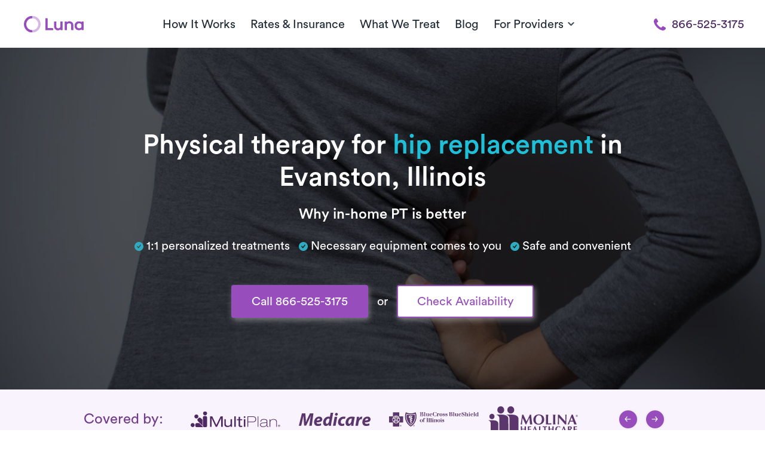

--- FILE ---
content_type: text/html
request_url: https://public-assets.getluna.com/js/getluna-chatbot/widget/control/index.html?widget_id=d253e818-1315-4c4e-af55-79c63f9e662d&api_key=bHVuYTpsdW5hMjAyNQ&chat_id=4c44d7e1-cae5-4b26-853b-ae109d20a67d
body_size: 2109
content:
<!DOCTYPE html><!--nAFPwwTbVbszJGzxRL_bA--><html lang="en"><head><meta charSet="utf-8"/><meta name="viewport" content="initial-scale=1, width=device-width"/><meta name="viewport" content="width=device-width, initial-scale=1"/><link rel="preload" href="/js/getluna-chatbot/_next/static/media/002148d31c5e9b54-s.p.woff2" as="font" crossorigin="" type="font/woff2"/><link rel="preload" href="/js/getluna-chatbot/_next/static/media/3b0b8cb488f09acc-s.p.woff2" as="font" crossorigin="" type="font/woff2"/><link rel="preload" href="/js/getluna-chatbot/_next/static/media/4d818a0422d6f05d-s.p.woff2" as="font" crossorigin="" type="font/woff2"/><link rel="preload" href="/js/getluna-chatbot/_next/static/media/76788e43a8a7eb8b-s.p.woff2" as="font" crossorigin="" type="font/woff2"/><link rel="preload" href="/js/getluna-chatbot/_next/static/media/f02634e7e1512b3d-s.p.woff2" as="font" crossorigin="" type="font/woff2"/><link rel="stylesheet" href="/js/getluna-chatbot/_next/static/css/3eddd0256cff1a29.css" data-precedence="next"/><link rel="stylesheet" href="/js/getluna-chatbot/_next/static/css/c1977f0922c2410d.css" data-precedence="next"/><link rel="preload" as="script" fetchPriority="low" href="/js/getluna-chatbot/_next/static/chunks/webpack-8ee893bef8753708.js"/><script src="/js/getluna-chatbot/_next/static/chunks/4bd1b696-c023c6e3521b1417.js" async=""></script><script src="/js/getluna-chatbot/_next/static/chunks/255-cc92c0d7f4d0f433.js" async=""></script><script src="/js/getluna-chatbot/_next/static/chunks/main-app-6a29ee61ac71f58b.js" async=""></script><script src="/js/getluna-chatbot/_next/static/chunks/141-dbdc1d68399ae667.js" async=""></script><script src="/js/getluna-chatbot/_next/static/chunks/app/layout-48641ff62823d920.js" async=""></script><script src="/js/getluna-chatbot/_next/static/chunks/app/widget/control/error-5ee91358da9ec0b7.js" async=""></script><script src="/js/getluna-chatbot/_next/static/chunks/988-09aba6476f253ed6.js" async=""></script><script src="/js/getluna-chatbot/_next/static/chunks/428-344908206b82dd65.js" async=""></script><script src="/js/getluna-chatbot/_next/static/chunks/app/widget/control/page-2567e02022e22c00.js" async=""></script><meta name="next-size-adjust" content=""/><title>DoubleO chat widget</title><meta name="description" content="DoubleO chat widget app"/><link rel="icon" href="/js/getluna-chatbot/favicon.ico" type="image/x-icon" sizes="16x16"/><script src="/js/getluna-chatbot/_next/static/chunks/polyfills-42372ed130431b0a.js" noModule=""></script></head><body class="__variable_bc2f37 antialiased"><div hidden=""><!--$--><!--/$--></div><!--$--><!--$--><!--/$--><!--$--><!--/$--><!--/$--><script src="/js/getluna-chatbot/_next/static/chunks/webpack-8ee893bef8753708.js" id="_R_" async=""></script><script>(self.__next_f=self.__next_f||[]).push([0])</script><script>self.__next_f.push([1,"1:\"$Sreact.fragment\"\n2:I[1969,[\"141\",\"static/chunks/141-dbdc1d68399ae667.js\",\"177\",\"static/chunks/app/layout-48641ff62823d920.js\"],\"default\"]\n3:I[9766,[],\"\"]\n4:I[8924,[],\"\"]\n5:\"$Sreact.suspense\"\n6:I[1871,[\"98\",\"static/chunks/app/widget/control/error-5ee91358da9ec0b7.js\"],\"default\"]\n7:I[1959,[],\"ClientPageRoot\"]\n8:I[5099,[\"141\",\"static/chunks/141-dbdc1d68399ae667.js\",\"988\",\"static/chunks/988-09aba6476f253ed6.js\",\"428\",\"static/chunks/428-344908206b82dd65.js\",\"977\",\"static/chunks/app/widget/control/page-2567e02022e22c00.js\"],\"default\"]\nb:I[4431,[],\"OutletBoundary\"]\nd:I[5278,[],\"AsyncMetadataOutlet\"]\nf:I[4431,[],\"ViewportBoundary\"]\n11:I[4431,[],\"MetadataBoundary\"]\n13:I[7150,[],\"\"]\n:HL[\"/js/getluna-chatbot/_next/static/media/002148d31c5e9b54-s.p.woff2\",\"font\",{\"crossOrigin\":\"\",\"type\":\"font/woff2\"}]\n:HL[\"/js/getluna-chatbot/_next/static/media/3b0b8cb488f09acc-s.p.woff2\",\"font\",{\"crossOrigin\":\"\",\"type\":\"font/woff2\"}]\n:HL[\"/js/getluna-chatbot/_next/static/media/4d818a0422d6f05d-s.p.woff2\",\"font\",{\"crossOrigin\":\"\",\"type\":\"font/woff2\"}]\n:HL[\"/js/getluna-chatbot/_next/static/media/76788e43a8a7eb8b-s.p.woff2\",\"font\",{\"crossOrigin\":\"\",\"type\":\"font/woff2\"}]\n:HL[\"/js/getluna-chatbot/_next/static/media/f02634e7e1512b3d-s.p.woff2\",\"font\",{\"crossOrigin\":\"\",\"type\":\"font/woff2\"}]\n:HL[\"/js/getluna-chatbot/_next/static/css/3eddd0256cff1a29.css\",\"style\"]\n:HL[\"/js/getluna-chatbot/_next/static/css/c1977f0922c2410d.css\",\"style\"]\n"])</script><script>self.__next_f.push([1,"0:{\"P\":null,\"b\":\"nAFPwwTbVbszJGzxRL_bA\",\"p\":\"/js/getluna-chatbot\",\"c\":[\"\",\"widget\",\"control\",\"\"],\"i\":false,\"f\":[[[\"\",{\"children\":[\"widget\",{\"children\":[\"control\",{\"children\":[\"__PAGE__\",{}]}]}]},\"$undefined\",\"$undefined\",true],[\"\",[\"$\",\"$1\",\"c\",{\"children\":[[[\"$\",\"link\",\"0\",{\"rel\":\"stylesheet\",\"href\":\"/js/getluna-chatbot/_next/static/css/3eddd0256cff1a29.css\",\"precedence\":\"next\",\"crossOrigin\":\"$undefined\",\"nonce\":\"$undefined\"}]],[\"$\",\"html\",null,{\"lang\":\"en\",\"children\":[[\"$\",\"head\",null,{\"children\":[\"$\",\"meta\",null,{\"name\":\"viewport\",\"content\":\"initial-scale=1, width=device-width\"}]}],[\"$\",\"body\",null,{\"className\":\"__variable_bc2f37 antialiased\",\"children\":[\"$\",\"$L2\",null,{\"children\":[\"$\",\"$L3\",null,{\"parallelRouterKey\":\"children\",\"error\":\"$undefined\",\"errorStyles\":\"$undefined\",\"errorScripts\":\"$undefined\",\"template\":[\"$\",\"$L4\",null,{}],\"templateStyles\":\"$undefined\",\"templateScripts\":\"$undefined\",\"notFound\":[[[\"$\",\"title\",null,{\"children\":\"404: This page could not be found.\"}],[\"$\",\"div\",null,{\"style\":{\"fontFamily\":\"system-ui,\\\"Segoe UI\\\",Roboto,Helvetica,Arial,sans-serif,\\\"Apple Color Emoji\\\",\\\"Segoe UI Emoji\\\"\",\"height\":\"100vh\",\"textAlign\":\"center\",\"display\":\"flex\",\"flexDirection\":\"column\",\"alignItems\":\"center\",\"justifyContent\":\"center\"},\"children\":[\"$\",\"div\",null,{\"children\":[[\"$\",\"style\",null,{\"dangerouslySetInnerHTML\":{\"__html\":\"body{color:#000;background:#fff;margin:0}.next-error-h1{border-right:1px solid rgba(0,0,0,.3)}@media (prefers-color-scheme:dark){body{color:#fff;background:#000}.next-error-h1{border-right:1px solid rgba(255,255,255,.3)}}\"}}],[\"$\",\"h1\",null,{\"className\":\"next-error-h1\",\"style\":{\"display\":\"inline-block\",\"margin\":\"0 20px 0 0\",\"padding\":\"0 23px 0 0\",\"fontSize\":24,\"fontWeight\":500,\"verticalAlign\":\"top\",\"lineHeight\":\"49px\"},\"children\":404}],[\"$\",\"div\",null,{\"style\":{\"display\":\"inline-block\"},\"children\":[\"$\",\"h2\",null,{\"style\":{\"fontSize\":14,\"fontWeight\":400,\"lineHeight\":\"49px\",\"margin\":0},\"children\":\"This page could not be found.\"}]}]]}]}]],[]],\"forbidden\":\"$undefined\",\"unauthorized\":\"$undefined\"}]}]}]]}]]}],{\"children\":[\"widget\",[\"$\",\"$1\",\"c\",{\"children\":[null,[\"$\",\"$L3\",null,{\"parallelRouterKey\":\"children\",\"error\":\"$undefined\",\"errorStyles\":\"$undefined\",\"errorScripts\":\"$undefined\",\"template\":[\"$\",\"$L4\",null,{}],\"templateStyles\":\"$undefined\",\"templateScripts\":\"$undefined\",\"notFound\":\"$undefined\",\"forbidden\":\"$undefined\",\"unauthorized\":\"$undefined\"}]]}],{\"children\":[\"control\",[\"$\",\"$1\",\"c\",{\"children\":[[[\"$\",\"link\",\"0\",{\"rel\":\"stylesheet\",\"href\":\"/js/getluna-chatbot/_next/static/css/c1977f0922c2410d.css\",\"precedence\":\"next\",\"crossOrigin\":\"$undefined\",\"nonce\":\"$undefined\"}]],[\"$\",\"$5\",null,{\"children\":[\"$\",\"$L3\",null,{\"parallelRouterKey\":\"children\",\"error\":\"$6\",\"errorStyles\":[],\"errorScripts\":[],\"template\":[\"$\",\"$L4\",null,{}],\"templateStyles\":\"$undefined\",\"templateScripts\":\"$undefined\",\"notFound\":\"$undefined\",\"forbidden\":\"$undefined\",\"unauthorized\":\"$undefined\"}]}]]}],{\"children\":[\"__PAGE__\",[\"$\",\"$1\",\"c\",{\"children\":[[\"$\",\"$L7\",null,{\"Component\":\"$8\",\"searchParams\":{},\"params\":{},\"promises\":[\"$@9\",\"$@a\"]}],null,[\"$\",\"$Lb\",null,{\"children\":[\"$Lc\",[\"$\",\"$Ld\",null,{\"promise\":\"$@e\"}]]}]]}],{},null,false]},null,false]},null,false]},null,false],[\"$\",\"$1\",\"h\",{\"children\":[null,[[\"$\",\"$Lf\",null,{\"children\":\"$L10\"}],[\"$\",\"meta\",null,{\"name\":\"next-size-adjust\",\"content\":\"\"}]],[\"$\",\"$L11\",null,{\"children\":[\"$\",\"div\",null,{\"hidden\":true,\"children\":[\"$\",\"$5\",null,{\"fallback\":null,\"children\":\"$L12\"}]}]}]]}],false]],\"m\":\"$undefined\",\"G\":[\"$13\",[]],\"s\":false,\"S\":true}\n"])</script><script>self.__next_f.push([1,"9:{}\na:\"$0:f:0:1:2:children:2:children:2:children:1:props:children:0:props:params\"\n"])</script><script>self.__next_f.push([1,"10:[[\"$\",\"meta\",\"0\",{\"charSet\":\"utf-8\"}],[\"$\",\"meta\",\"1\",{\"name\":\"viewport\",\"content\":\"width=device-width, initial-scale=1\"}]]\nc:null\n"])</script><script>self.__next_f.push([1,"14:I[622,[],\"IconMark\"]\ne:{\"metadata\":[[\"$\",\"title\",\"0\",{\"children\":\"DoubleO chat widget\"}],[\"$\",\"meta\",\"1\",{\"name\":\"description\",\"content\":\"DoubleO chat widget app\"}],[\"$\",\"link\",\"2\",{\"rel\":\"icon\",\"href\":\"/js/getluna-chatbot/favicon.ico\",\"type\":\"image/x-icon\",\"sizes\":\"16x16\"}],[\"$\",\"$L14\",\"3\",{}]],\"error\":null,\"digest\":\"$undefined\"}\n"])</script><script>self.__next_f.push([1,"12:\"$e:metadata\"\n"])</script></body></html>

--- FILE ---
content_type: text/javascript
request_url: https://public-assets.getluna.com/js/getluna-chatbot/_next/static/chunks/988-09aba6476f253ed6.js
body_size: 60243
content:
(self.webpackChunk_N_E=self.webpackChunk_N_E||[]).push([[988],{11:e=>{"use strict";var t=Object.prototype.hasOwnProperty,n=Object.prototype.toString,r=Object.defineProperty,i=Object.getOwnPropertyDescriptor,o=function(e){return"function"==typeof Array.isArray?Array.isArray(e):"[object Array]"===n.call(e)},l=function(e){if(!e||"[object Object]"!==n.call(e))return!1;var r,i=t.call(e,"constructor"),o=e.constructor&&e.constructor.prototype&&t.call(e.constructor.prototype,"isPrototypeOf");if(e.constructor&&!i&&!o)return!1;for(r in e);return void 0===r||t.call(e,r)},a=function(e,t){r&&"__proto__"===t.name?r(e,t.name,{enumerable:!0,configurable:!0,value:t.newValue,writable:!0}):e[t.name]=t.newValue},s=function(e,n){if("__proto__"===n){if(!t.call(e,n))return;else if(i)return i(e,n).value}return e[n]};e.exports=function e(){var t,n,r,i,u,c,d=arguments[0],f=1,p=arguments.length,h=!1;for("boolean"==typeof d&&(h=d,d=arguments[1]||{},f=2),(null==d||"object"!=typeof d&&"function"!=typeof d)&&(d={});f<p;++f)if(t=arguments[f],null!=t)for(n in t)r=s(d,n),d!==(i=s(t,n))&&(h&&i&&(l(i)||(u=o(i)))?(u?(u=!1,c=r&&o(r)?r:[]):c=r&&l(r)?r:{},a(d,{name:n,newValue:e(h,c,i)})):void 0!==i&&a(d,{name:n,newValue:i}));return d}},125:(e,t,n)=>{"use strict";var r=n(2115),i="function"==typeof Object.is?Object.is:function(e,t){return e===t&&(0!==e||1/e==1/t)||e!=e&&t!=t},o=r.useState,l=r.useEffect,a=r.useLayoutEffect,s=r.useDebugValue;function u(e){var t=e.getSnapshot;e=e.value;try{var n=t();return!i(e,n)}catch(e){return!0}}var c="undefined"==typeof window||void 0===window.document||void 0===window.document.createElement?function(e,t){return t()}:function(e,t){var n=t(),r=o({inst:{value:n,getSnapshot:t}}),i=r[0].inst,c=r[1];return a(function(){i.value=n,i.getSnapshot=t,u(i)&&c({inst:i})},[e,n,t]),l(function(){return u(i)&&c({inst:i}),e(function(){u(i)&&c({inst:i})})},[e]),s(n),n};t.useSyncExternalStore=void 0!==r.useSyncExternalStore?r.useSyncExternalStore:c},222:(e,t,n)=>{"use strict";n.d(t,{c:()=>i});var r=n(2115);function i(e){let t=r.useRef(e);return r.useEffect(()=>{t.current=e}),r.useMemo(()=>(...e)=>t.current?.(...e),[])}},508:(e,t,n)=>{"use strict";n.d(t,{A:()=>r});let r=(0,n(1847).A)("user",[["path",{d:"M19 21v-2a4 4 0 0 0-4-4H9a4 4 0 0 0-4 4v2",key:"975kel"}],["circle",{cx:"12",cy:"7",r:"4",key:"17ys0d"}]])},549:(e,t,n)=>{"use strict";n.d(t,{n:()=>c});var r=n(2115),i=n(8559),o=n(4268),l=n(8445),a=n(4049),s=class extends l.Q{#e;#t=void 0;#n;#r;constructor(e,t){super(),this.#e=e,this.setOptions(t),this.bindMethods(),this.#i()}bindMethods(){this.mutate=this.mutate.bind(this),this.reset=this.reset.bind(this)}setOptions(e){let t=this.options;this.options=this.#e.defaultMutationOptions(e),(0,a.f8)(this.options,t)||this.#e.getMutationCache().notify({type:"observerOptionsUpdated",mutation:this.#n,observer:this}),t?.mutationKey&&this.options.mutationKey&&(0,a.EN)(t.mutationKey)!==(0,a.EN)(this.options.mutationKey)?this.reset():this.#n?.state.status==="pending"&&this.#n.setOptions(this.options)}onUnsubscribe(){this.hasListeners()||this.#n?.removeObserver(this)}onMutationUpdate(e){this.#i(),this.#o(e)}getCurrentResult(){return this.#t}reset(){this.#n?.removeObserver(this),this.#n=void 0,this.#i(),this.#o()}mutate(e,t){return this.#r=t,this.#n?.removeObserver(this),this.#n=this.#e.getMutationCache().build(this.#e,this.options),this.#n.addObserver(this),this.#n.execute(e)}#i(){let e=this.#n?.state??(0,i.$)();this.#t={...e,isPending:"pending"===e.status,isSuccess:"success"===e.status,isError:"error"===e.status,isIdle:"idle"===e.status,mutate:this.mutate,reset:this.reset}}#o(e){o.jG.batch(()=>{if(this.#r&&this.hasListeners()){let t=this.#t.variables,n=this.#t.context;e?.type==="success"?(this.#r.onSuccess?.(e.data,t,n),this.#r.onSettled?.(e.data,null,t,n)):e?.type==="error"&&(this.#r.onError?.(e.error,t,n),this.#r.onSettled?.(void 0,e.error,t,n))}this.listeners.forEach(e=>{e(this.#t)})})}},u=n(9776);function c(e,t){let n=(0,u.jE)(t),[i]=r.useState(()=>new s(n,e));r.useEffect(()=>{i.setOptions(e)},[i,e]);let l=r.useSyncExternalStore(r.useCallback(e=>i.subscribe(o.jG.batchCalls(e)),[i]),()=>i.getCurrentResult(),()=>i.getCurrentResult()),c=r.useCallback((e,t)=>{i.mutate(e,t).catch(a.lQ)},[i]);if(l.error&&(0,a.GU)(i.options.throwOnError,[l.error]))throw l.error;return{...l,mutate:c,mutateAsync:l.mutate}}},562:(e,t,n)=>{"use strict";n.d(t,{A:()=>r});let r=(0,n(1847).A)("arrow-up",[["path",{d:"m5 12 7-7 7 7",key:"hav0vg"}],["path",{d:"M12 19V5",key:"x0mq9r"}]])},1006:(e,t,n)=>{"use strict";function r(e,t,n){let r=[],i=-1;for(;++i<e.length;){let o=e[i].resolveAll;o&&!r.includes(o)&&(t=o(t,n),r.push(o))}return t}n.d(t,{W:()=>r})},1048:(e,t,n)=>{"use strict";function r(){return(r=Object.assign?Object.assign.bind():function(e){for(var t=1;t<arguments.length;t++){var n=arguments[t];for(var r in n)({}).hasOwnProperty.call(n,r)&&(e[r]=n[r])}return e}).apply(null,arguments)}n.d(t,{A:()=>w});var i=n(2115),o=i.useLayoutEffect,l=function(e){var t=i.useRef(e);return o(function(){t.current=e}),t},a=function(e,t){if("function"==typeof e)return void e(t);e.current=t},s=function(e,t){var n=i.useRef();return i.useCallback(function(r){e.current=r,n.current&&a(n.current,null),n.current=t,t&&a(t,r)},[t])},u={"min-height":"0","max-height":"none",height:"0",visibility:"hidden",overflow:"hidden",position:"absolute","z-index":"-1000",top:"0",right:"0",display:"block"},c=function(e){Object.keys(u).forEach(function(t){e.style.setProperty(t,u[t],"important")})},d=null,f=function(e,t){var n=e.scrollHeight;return"border-box"===t.sizingStyle.boxSizing?n+t.borderSize:n-t.paddingSize},p=function(){},h=["borderBottomWidth","borderLeftWidth","borderRightWidth","borderTopWidth","boxSizing","fontFamily","fontSize","fontStyle","fontWeight","letterSpacing","lineHeight","paddingBottom","paddingLeft","paddingRight","paddingTop","tabSize","textIndent","textRendering","textTransform","width","wordBreak","wordSpacing","scrollbarGutter"],m=!!document.documentElement.currentStyle,g=function(e){var t=window.getComputedStyle(e);if(null===t)return null;var n=h.reduce(function(e,n){return e[n]=t[n],e},{}),r=n.boxSizing;if(""===r)return null;m&&"border-box"===r&&(n.width=parseFloat(n.width)+parseFloat(n.borderRightWidth)+parseFloat(n.borderLeftWidth)+parseFloat(n.paddingRight)+parseFloat(n.paddingLeft)+"px");var i=parseFloat(n.paddingBottom)+parseFloat(n.paddingTop),o=parseFloat(n.borderBottomWidth)+parseFloat(n.borderTopWidth);return{sizingStyle:n,paddingSize:i,borderSize:o}};function y(e,t,n){var r=l(n);i.useLayoutEffect(function(){var n=function(e){return r.current(e)};if(e)return e.addEventListener(t,n),function(){return e.removeEventListener(t,n)}},[])}var v=function(e,t){y(document.body,"reset",function(n){e.current.form===n.target&&t(n)})},b=function(e){y(window,"resize",e)},x=function(e){y(document.fonts,"loadingdone",e)},k=["cacheMeasurements","maxRows","minRows","onChange","onHeightChange"],w=i.forwardRef(function(e,t){var n=e.cacheMeasurements,o=e.maxRows,l=e.minRows,a=e.onChange,u=void 0===a?p:a,h=e.onHeightChange,m=void 0===h?p:h,y=function(e,t){if(null==e)return{};var n={};for(var r in e)if(({}).hasOwnProperty.call(e,r)){if(-1!==t.indexOf(r))continue;n[r]=e[r]}return n}(e,k),w=void 0!==y.value,S=i.useRef(null),C=s(S,t),E=i.useRef(0),P=i.useRef(),R=function(){var e=S.current,t=n&&P.current?P.current:g(e);if(t){P.current=t;var r,i,a,s,u,p,h,y,v,b,x,k=(r=e.value||e.placeholder||"x",void 0===(i=l)&&(i=1),void 0===(a=o)&&(a=1/0),d||((d=document.createElement("textarea")).setAttribute("tabindex","-1"),d.setAttribute("aria-hidden","true"),c(d)),null===d.parentNode&&document.body.appendChild(d),s=t.paddingSize,u=t.borderSize,h=(p=t.sizingStyle).boxSizing,Object.keys(p).forEach(function(e){d.style[e]=p[e]}),c(d),d.value=r,y=f(d,t),d.value=r,y=f(d,t),d.value="x",b=(v=d.scrollHeight-s)*i,"border-box"===h&&(b=b+s+u),y=Math.max(b,y),x=v*a,"border-box"===h&&(x=x+s+u),[y=Math.min(x,y),v]),w=k[0],C=k[1];E.current!==w&&(E.current=w,e.style.setProperty("height",w+"px","important"),m(w,{rowHeight:C}))}};return i.useLayoutEffect(R),v(S,function(){if(!w){var e=S.current.value;requestAnimationFrame(function(){var t=S.current;t&&e!==t.value&&R()})}}),b(R),x(R),i.createElement("textarea",r({},y,{onChange:function(e){w||R(),u(e)},ref:C}))})},1729:function(e,t,n){"use strict";var r=this&&this.__importDefault||function(e){return e&&e.__esModule?e:{default:e}};Object.defineProperty(t,"__esModule",{value:!0}),t.default=function(e,t){var n=null;if(!e||"string"!=typeof e)return n;var r=(0,i.default)(e),o="function"==typeof t;return r.forEach(function(e){if("declaration"===e.type){var r=e.property,i=e.value;o?t(r,i,e):i&&((n=n||{})[r]=i)}}),n};var i=r(n(6716))},1847:(e,t,n)=>{"use strict";n.d(t,{A:()=>s});var r=n(2115);let i=e=>{let t=e.replace(/^([A-Z])|[\s-_]+(\w)/g,(e,t,n)=>n?n.toUpperCase():t.toLowerCase());return t.charAt(0).toUpperCase()+t.slice(1)},o=function(){for(var e=arguments.length,t=Array(e),n=0;n<e;n++)t[n]=arguments[n];return t.filter((e,t,n)=>!!e&&""!==e.trim()&&n.indexOf(e)===t).join(" ").trim()};var l={xmlns:"http://www.w3.org/2000/svg",width:24,height:24,viewBox:"0 0 24 24",fill:"none",stroke:"currentColor",strokeWidth:2,strokeLinecap:"round",strokeLinejoin:"round"};let a=(0,r.forwardRef)((e,t)=>{let{color:n="currentColor",size:i=24,strokeWidth:a=2,absoluteStrokeWidth:s,className:u="",children:c,iconNode:d,...f}=e;return(0,r.createElement)("svg",{ref:t,...l,width:i,height:i,stroke:n,strokeWidth:s?24*Number(a)/Number(i):a,className:o("lucide",u),...!c&&!(e=>{for(let t in e)if(t.startsWith("aria-")||"role"===t||"title"===t)return!0})(f)&&{"aria-hidden":"true"},...f},[...d.map(e=>{let[t,n]=e;return(0,r.createElement)(t,n)}),...Array.isArray(c)?c:[c]])}),s=(e,t)=>{let n=(0,r.forwardRef)((n,l)=>{let{className:s,...u}=n;return(0,r.createElement)(a,{ref:l,iconNode:t,className:o("lucide-".concat(i(e).replace(/([a-z0-9])([A-Z])/g,"$1-$2").toLowerCase()),"lucide-".concat(e),s),...u})});return n.displayName=i(e),n}},2454:(e,t,n)=>{"use strict";n.d(t,{I:()=>b});var r=n(6195),i=n(4268),o=n(1668),l=n(8445),a=n(3515),s=n(4049),u=class extends l.Q{constructor(e,t){super(),this.options=t,this.#e=e,this.#l=null,this.#a=(0,a.T)(),this.options.experimental_prefetchInRender||this.#a.reject(Error("experimental_prefetchInRender feature flag is not enabled")),this.bindMethods(),this.setOptions(t)}#e;#s=void 0;#u=void 0;#t=void 0;#c;#d;#a;#l;#f;#p;#h;#m;#g;#y;#v=new Set;bindMethods(){this.refetch=this.refetch.bind(this)}onSubscribe(){1===this.listeners.size&&(this.#s.addObserver(this),c(this.#s,this.options)?this.#b():this.updateResult(),this.#x())}onUnsubscribe(){this.hasListeners()||this.destroy()}shouldFetchOnReconnect(){return d(this.#s,this.options,this.options.refetchOnReconnect)}shouldFetchOnWindowFocus(){return d(this.#s,this.options,this.options.refetchOnWindowFocus)}destroy(){this.listeners=new Set,this.#k(),this.#w(),this.#s.removeObserver(this)}setOptions(e){let t=this.options,n=this.#s;if(this.options=this.#e.defaultQueryOptions(e),void 0!==this.options.enabled&&"boolean"!=typeof this.options.enabled&&"function"!=typeof this.options.enabled&&"boolean"!=typeof(0,s.Eh)(this.options.enabled,this.#s))throw Error("Expected enabled to be a boolean or a callback that returns a boolean");this.#S(),this.#s.setOptions(this.options),t._defaulted&&!(0,s.f8)(this.options,t)&&this.#e.getQueryCache().notify({type:"observerOptionsUpdated",query:this.#s,observer:this});let r=this.hasListeners();r&&f(this.#s,n,this.options,t)&&this.#b(),this.updateResult(),r&&(this.#s!==n||(0,s.Eh)(this.options.enabled,this.#s)!==(0,s.Eh)(t.enabled,this.#s)||(0,s.d2)(this.options.staleTime,this.#s)!==(0,s.d2)(t.staleTime,this.#s))&&this.#C();let i=this.#E();r&&(this.#s!==n||(0,s.Eh)(this.options.enabled,this.#s)!==(0,s.Eh)(t.enabled,this.#s)||i!==this.#y)&&this.#P(i)}getOptimisticResult(e){var t,n;let r=this.#e.getQueryCache().build(this.#e,e),i=this.createResult(r,e);return t=this,n=i,(0,s.f8)(t.getCurrentResult(),n)||(this.#t=i,this.#d=this.options,this.#c=this.#s.state),i}getCurrentResult(){return this.#t}trackResult(e,t){return new Proxy(e,{get:(e,n)=>(this.trackProp(n),t?.(n),Reflect.get(e,n))})}trackProp(e){this.#v.add(e)}getCurrentQuery(){return this.#s}refetch({...e}={}){return this.fetch({...e})}fetchOptimistic(e){let t=this.#e.defaultQueryOptions(e),n=this.#e.getQueryCache().build(this.#e,t);return n.fetch().then(()=>this.createResult(n,t))}fetch(e){return this.#b({...e,cancelRefetch:e.cancelRefetch??!0}).then(()=>(this.updateResult(),this.#t))}#b(e){this.#S();let t=this.#s.fetch(this.options,e);return e?.throwOnError||(t=t.catch(s.lQ)),t}#C(){this.#k();let e=(0,s.d2)(this.options.staleTime,this.#s);if(s.S$||this.#t.isStale||!(0,s.gn)(e))return;let t=(0,s.j3)(this.#t.dataUpdatedAt,e);this.#m=setTimeout(()=>{this.#t.isStale||this.updateResult()},t+1)}#E(){return("function"==typeof this.options.refetchInterval?this.options.refetchInterval(this.#s):this.options.refetchInterval)??!1}#P(e){this.#w(),this.#y=e,!s.S$&&!1!==(0,s.Eh)(this.options.enabled,this.#s)&&(0,s.gn)(this.#y)&&0!==this.#y&&(this.#g=setInterval(()=>{(this.options.refetchIntervalInBackground||r.m.isFocused())&&this.#b()},this.#y))}#x(){this.#C(),this.#P(this.#E())}#k(){this.#m&&(clearTimeout(this.#m),this.#m=void 0)}#w(){this.#g&&(clearInterval(this.#g),this.#g=void 0)}createResult(e,t){let n,r=this.#s,i=this.options,l=this.#t,u=this.#c,d=this.#d,h=e!==r?e.state:this.#u,{state:m}=e,g={...m},y=!1;if(t._optimisticResults){let n=this.hasListeners(),l=!n&&c(e,t),a=n&&f(e,r,t,i);(l||a)&&(g={...g,...(0,o.k)(m.data,e.options)}),"isRestoring"===t._optimisticResults&&(g.fetchStatus="idle")}let{error:v,errorUpdatedAt:b,status:x}=g;n=g.data;let k=!1;if(void 0!==t.placeholderData&&void 0===n&&"pending"===x){let e;l?.isPlaceholderData&&t.placeholderData===d?.placeholderData?(e=l.data,k=!0):e="function"==typeof t.placeholderData?t.placeholderData(this.#h?.state.data,this.#h):t.placeholderData,void 0!==e&&(x="success",n=(0,s.pl)(l?.data,e,t),y=!0)}if(t.select&&void 0!==n&&!k)if(l&&n===u?.data&&t.select===this.#f)n=this.#p;else try{this.#f=t.select,n=t.select(n),n=(0,s.pl)(l?.data,n,t),this.#p=n,this.#l=null}catch(e){this.#l=e}this.#l&&(v=this.#l,n=this.#p,b=Date.now(),x="error");let w="fetching"===g.fetchStatus,S="pending"===x,C="error"===x,E=S&&w,P=void 0!==n,R={status:x,fetchStatus:g.fetchStatus,isPending:S,isSuccess:"success"===x,isError:C,isInitialLoading:E,isLoading:E,data:n,dataUpdatedAt:g.dataUpdatedAt,error:v,errorUpdatedAt:b,failureCount:g.fetchFailureCount,failureReason:g.fetchFailureReason,errorUpdateCount:g.errorUpdateCount,isFetched:g.dataUpdateCount>0||g.errorUpdateCount>0,isFetchedAfterMount:g.dataUpdateCount>h.dataUpdateCount||g.errorUpdateCount>h.errorUpdateCount,isFetching:w,isRefetching:w&&!S,isLoadingError:C&&!P,isPaused:"paused"===g.fetchStatus,isPlaceholderData:y,isRefetchError:C&&P,isStale:p(e,t),refetch:this.refetch,promise:this.#a,isEnabled:!1!==(0,s.Eh)(t.enabled,e)};if(this.options.experimental_prefetchInRender){let t=e=>{"error"===R.status?e.reject(R.error):void 0!==R.data&&e.resolve(R.data)},n=()=>{t(this.#a=R.promise=(0,a.T)())},i=this.#a;switch(i.status){case"pending":e.queryHash===r.queryHash&&t(i);break;case"fulfilled":("error"===R.status||R.data!==i.value)&&n();break;case"rejected":("error"!==R.status||R.error!==i.reason)&&n()}}return R}updateResult(){let e=this.#t,t=this.createResult(this.#s,this.options);if(this.#c=this.#s.state,this.#d=this.options,void 0!==this.#c.data&&(this.#h=this.#s),(0,s.f8)(t,e))return;this.#t=t;let n=()=>{if(!e)return!0;let{notifyOnChangeProps:t}=this.options,n="function"==typeof t?t():t;if("all"===n||!n&&!this.#v.size)return!0;let r=new Set(n??this.#v);return this.options.throwOnError&&r.add("error"),Object.keys(this.#t).some(t=>this.#t[t]!==e[t]&&r.has(t))};this.#o({listeners:n()})}#S(){let e=this.#e.getQueryCache().build(this.#e,this.options);if(e===this.#s)return;let t=this.#s;this.#s=e,this.#u=e.state,this.hasListeners()&&(t?.removeObserver(this),e.addObserver(this))}onQueryUpdate(){this.updateResult(),this.hasListeners()&&this.#x()}#o(e){i.jG.batch(()=>{e.listeners&&this.listeners.forEach(e=>{e(this.#t)}),this.#e.getQueryCache().notify({query:this.#s,type:"observerResultsUpdated"})})}};function c(e,t){return!1!==(0,s.Eh)(t.enabled,e)&&void 0===e.state.data&&("error"!==e.state.status||!1!==t.retryOnMount)||void 0!==e.state.data&&d(e,t,t.refetchOnMount)}function d(e,t,n){if(!1!==(0,s.Eh)(t.enabled,e)&&"static"!==(0,s.d2)(t.staleTime,e)){let r="function"==typeof n?n(e):n;return"always"===r||!1!==r&&p(e,t)}return!1}function f(e,t,n,r){return(e!==t||!1===(0,s.Eh)(r.enabled,e))&&(!n.suspense||"error"!==e.state.status)&&p(e,n)}function p(e,t){return!1!==(0,s.Eh)(t.enabled,e)&&e.isStaleByTime((0,s.d2)(t.staleTime,e))}var h=n(2115),m=n(9776);n(5155);var g=h.createContext(function(){let e=!1;return{clearReset:()=>{e=!1},reset:()=>{e=!0},isReset:()=>e}}()),y=h.createContext(!1);y.Provider;var v=(e,t,n)=>t.fetchOptimistic(e).catch(()=>{n.clearReset()});function b(e,t){return function(e,t,n){var r,o,l,a,u;let c=h.useContext(y),d=h.useContext(g),f=(0,m.jE)(n),p=f.defaultQueryOptions(e);if(null==(o=f.getDefaultOptions().queries)||null==(r=o._experimental_beforeQuery)||r.call(o,p),p._optimisticResults=c?"isRestoring":"optimistic",p.suspense){let e=e=>"static"===e?e:Math.max(e??1e3,1e3),t=p.staleTime;p.staleTime="function"==typeof t?(...n)=>e(t(...n)):e(t),"number"==typeof p.gcTime&&(p.gcTime=Math.max(p.gcTime,1e3))}(p.suspense||p.throwOnError||p.experimental_prefetchInRender)&&!d.isReset()&&(p.retryOnMount=!1),h.useEffect(()=>{d.clearReset()},[d]);let b=!f.getQueryCache().get(p.queryHash),[x]=h.useState(()=>new t(f,p)),k=x.getOptimisticResult(p),w=!c&&!1!==e.subscribed;if(h.useSyncExternalStore(h.useCallback(e=>{let t=w?x.subscribe(i.jG.batchCalls(e)):s.lQ;return x.updateResult(),t},[x,w]),()=>x.getCurrentResult(),()=>x.getCurrentResult()),h.useEffect(()=>{x.setOptions(p)},[p,x]),p?.suspense&&k.isPending)throw v(p,x,d);if((e=>{let{result:t,errorResetBoundary:n,throwOnError:r,query:i,suspense:o}=e;return t.isError&&!n.isReset()&&!t.isFetching&&i&&(o&&void 0===t.data||(0,s.GU)(r,[t.error,i]))})({result:k,errorResetBoundary:d,throwOnError:p.throwOnError,query:f.getQueryCache().get(p.queryHash),suspense:p.suspense}))throw k.error;if(null==(a=f.getDefaultOptions().queries)||null==(l=a._experimental_afterQuery)||l.call(a,p,k),p.experimental_prefetchInRender&&!s.S$&&k.isLoading&&k.isFetching&&!c){let e=b?v(p,x,d):null==(u=f.getQueryCache().get(p.queryHash))?void 0:u.promise;null==e||e.catch(s.lQ).finally(()=>{x.updateResult()})}return p.notifyOnChangeProps?k:x.trackResult(k)}(e,u,t)}},2821:(e,t,n)=>{"use strict";function r(){for(var e,t,n=0,r="",i=arguments.length;n<i;n++)(e=arguments[n])&&(t=function e(t){var n,r,i="";if("string"==typeof t||"number"==typeof t)i+=t;else if("object"==typeof t)if(Array.isArray(t)){var o=t.length;for(n=0;n<o;n++)t[n]&&(r=e(t[n]))&&(i&&(i+=" "),i+=r)}else for(r in t)t[r]&&(i&&(i+=" "),i+=r);return i}(e))&&(r&&(r+=" "),r+=t);return r}n.d(t,{$:()=>r})},2898:(e,t,n)=>{"use strict";n.d(t,{sG:()=>s});var r=n(2115);n(7650);var i=n(4446),o=n(5155),l=Symbol("radix.slottable");function a(e){return r.isValidElement(e)&&"function"==typeof e.type&&"__radixId"in e.type&&e.type.__radixId===l}var s=["a","button","div","form","h2","h3","img","input","label","li","nav","ol","p","select","span","svg","ul"].reduce((e,t)=>{let n=function(e){let t=function(e){let t=r.forwardRef((e,t)=>{let{children:n,...o}=e;if(r.isValidElement(n)){var l;let e,a,s=(l=n,(a=(e=Object.getOwnPropertyDescriptor(l.props,"ref")?.get)&&"isReactWarning"in e&&e.isReactWarning)?l.ref:(a=(e=Object.getOwnPropertyDescriptor(l,"ref")?.get)&&"isReactWarning"in e&&e.isReactWarning)?l.props.ref:l.props.ref||l.ref),u=function(e,t){let n={...t};for(let r in t){let i=e[r],o=t[r];/^on[A-Z]/.test(r)?i&&o?n[r]=(...e)=>{let t=o(...e);return i(...e),t}:i&&(n[r]=i):"style"===r?n[r]={...i,...o}:"className"===r&&(n[r]=[i,o].filter(Boolean).join(" "))}return{...e,...n}}(o,n.props);return n.type!==r.Fragment&&(u.ref=t?(0,i.t)(t,s):s),r.cloneElement(n,u)}return r.Children.count(n)>1?r.Children.only(null):null});return t.displayName=`${e}.SlotClone`,t}(e),n=r.forwardRef((e,n)=>{let{children:i,...l}=e,s=r.Children.toArray(i),u=s.find(a);if(u){let e=u.props.children,i=s.map(t=>t!==u?t:r.Children.count(e)>1?r.Children.only(null):r.isValidElement(e)?e.props.children:null);return(0,o.jsx)(t,{...l,ref:n,children:r.isValidElement(e)?r.cloneElement(e,void 0,i):null})}return(0,o.jsx)(t,{...l,ref:n,children:i})});return n.displayName=`${e}.Slot`,n}(`Primitive.${t}`),l=r.forwardRef((e,r)=>{let{asChild:i,...l}=e;return"undefined"!=typeof window&&(window[Symbol.for("radix-ui")]=!0),(0,o.jsx)(i?n:t,{...l,ref:r})});return l.displayName=`Primitive.${t}`,{...e,[t]:l}},{})},3101:(e,t,n)=>{"use strict";n.d(t,{F:()=>l});var r=n(2821);let i=e=>"boolean"==typeof e?`${e}`:0===e?"0":e,o=r.$,l=(e,t)=>n=>{var r;if((null==t?void 0:t.variants)==null)return o(e,null==n?void 0:n.class,null==n?void 0:n.className);let{variants:l,defaultVariants:a}=t,s=Object.keys(l).map(e=>{let t=null==n?void 0:n[e],r=null==a?void 0:a[e];if(null===t)return null;let o=i(t)||i(r);return l[e][o]}),u=n&&Object.entries(n).reduce((e,t)=>{let[n,r]=t;return void 0===r||(e[n]=r),e},{});return o(e,s,null==t||null==(r=t.compoundVariants)?void 0:r.reduce((e,t)=>{let{class:n,className:r,...i}=t;return Object.entries(i).every(e=>{let[t,n]=e;return Array.isArray(n)?n.includes({...a,...u}[t]):({...a,...u})[t]===n})?[...e,n,r]:e},[]),null==n?void 0:n.class,null==n?void 0:n.className)}},3362:(e,t,n)=>{"use strict";n.d(t,{S:()=>i});var r=n(3407);function i(e){return null===e||(0,r.Ee)(e)||(0,r.Ny)(e)?1:(0,r.es)(e)?2:void 0}},3407:(e,t,n)=>{"use strict";n.d(t,{BM:()=>a,CW:()=>r,Ee:()=>d,HP:()=>c,JQ:()=>l,Ny:()=>h,On:()=>f,cx:()=>o,es:()=>p,lV:()=>i,ok:()=>s,ol:()=>u});let r=m(/[A-Za-z]/),i=m(/[\dA-Za-z]/),o=m(/[#-'*+\--9=?A-Z^-~]/);function l(e){return null!==e&&(e<32||127===e)}let a=m(/\d/),s=m(/[\dA-Fa-f]/),u=m(/[!-/:-@[-`{-~]/);function c(e){return null!==e&&e<-2}function d(e){return null!==e&&(e<0||32===e)}function f(e){return -2===e||-1===e||32===e}let p=m(/\p{P}|\p{S}/u),h=m(/\s/);function m(e){return function(t){return null!==t&&t>-1&&e.test(String.fromCharCode(t))}}},3468:(e,t,n)=>{"use strict";n.d(t,{A:()=>o});var r=n(2115),i=n(5155);function o(e,t=[]){let n=[],l=()=>{let t=n.map(e=>r.createContext(e));return function(n){let i=n?.[e]||t;return r.useMemo(()=>({[`__scope${e}`]:{...n,[e]:i}}),[n,i])}};return l.scopeName=e,[function(t,o){let l=r.createContext(o),a=n.length;n=[...n,o];let s=t=>{let{scope:n,children:o,...s}=t,u=n?.[e]?.[a]||l,c=r.useMemo(()=>s,Object.values(s));return(0,i.jsx)(u.Provider,{value:c,children:o})};return s.displayName=t+"Provider",[s,function(n,i){let s=i?.[e]?.[a]||l,u=r.useContext(s);if(u)return u;if(void 0!==o)return o;throw Error(`\`${n}\` must be used within \`${t}\``)}]},function(...e){let t=e[0];if(1===e.length)return t;let n=()=>{let n=e.map(e=>({useScope:e(),scopeName:e.scopeName}));return function(e){let i=n.reduce((t,{useScope:n,scopeName:r})=>{let i=n(e)[`__scope${r}`];return{...t,...i}},{});return r.useMemo(()=>({[`__scope${t.scopeName}`]:i}),[i])}};return n.scopeName=t.scopeName,n}(l,...t)]}},3634:(e,t,n)=>{"use strict";n.d(t,{B:()=>o});var r=n(9168),i=n(3407);let o={partial:!0,tokenize:function(e,t,n){return function(t){return(0,i.On)(t)?(0,r.N)(e,o,"linePrefix")(t):o(t)};function o(e){return null===e||(0,i.HP)(e)?t(e):n(e)}}}},3758:(e,t,n)=>{"use strict";function r(){}function i(){}n.d(t,{HB:()=>i,ok:()=>r})},3866:(e,t,n)=>{"use strict";n.d(t,{OK:()=>X,bL:()=>$,VM:()=>S,lr:()=>z,LM:()=>G});var r=n(2115),i=n(2898),o=n(4446),l=n(4129),a=e=>{let{present:t,children:n}=e,i=function(e){var t,n;let[i,o]=r.useState(),a=r.useRef(null),u=r.useRef(e),c=r.useRef("none"),[d,f]=(t=e?"mounted":"unmounted",n={mounted:{UNMOUNT:"unmounted",ANIMATION_OUT:"unmountSuspended"},unmountSuspended:{MOUNT:"mounted",ANIMATION_END:"unmounted"},unmounted:{MOUNT:"mounted"}},r.useReducer((e,t)=>{let r=n[e][t];return null!=r?r:e},t));return r.useEffect(()=>{let e=s(a.current);c.current="mounted"===d?e:"none"},[d]),(0,l.N)(()=>{let t=a.current,n=u.current;if(n!==e){let r=c.current,i=s(t);e?f("MOUNT"):"none"===i||(null==t?void 0:t.display)==="none"?f("UNMOUNT"):n&&r!==i?f("ANIMATION_OUT"):f("UNMOUNT"),u.current=e}},[e,f]),(0,l.N)(()=>{if(i){var e;let t,n=null!=(e=i.ownerDocument.defaultView)?e:window,r=e=>{let r=s(a.current).includes(CSS.escape(e.animationName));if(e.target===i&&r&&(f("ANIMATION_END"),!u.current)){let e=i.style.animationFillMode;i.style.animationFillMode="forwards",t=n.setTimeout(()=>{"forwards"===i.style.animationFillMode&&(i.style.animationFillMode=e)})}},o=e=>{e.target===i&&(c.current=s(a.current))};return i.addEventListener("animationstart",o),i.addEventListener("animationcancel",r),i.addEventListener("animationend",r),()=>{n.clearTimeout(t),i.removeEventListener("animationstart",o),i.removeEventListener("animationcancel",r),i.removeEventListener("animationend",r)}}f("ANIMATION_END")},[i,f]),{isPresent:["mounted","unmountSuspended"].includes(d),ref:r.useCallback(e=>{a.current=e?getComputedStyle(e):null,o(e)},[])}}(t),a="function"==typeof n?n({present:i.isPresent}):r.Children.only(n),u=(0,o.s)(i.ref,function(e){var t,n;let r=null==(t=Object.getOwnPropertyDescriptor(e.props,"ref"))?void 0:t.get,i=r&&"isReactWarning"in r&&r.isReactWarning;return i?e.ref:(i=(r=null==(n=Object.getOwnPropertyDescriptor(e,"ref"))?void 0:n.get)&&"isReactWarning"in r&&r.isReactWarning)?e.props.ref:e.props.ref||e.ref}(a));return"function"==typeof n||i.isPresent?r.cloneElement(a,{ref:u}):null};function s(e){return(null==e?void 0:e.animationName)||"none"}a.displayName="Presence";var u=n(3468),c=n(222),d=n(5155),f=r.createContext(void 0);function p(e,t,{checkForDefaultPrevented:n=!0}={}){return function(r){if(e?.(r),!1===n||!r.defaultPrevented)return t?.(r)}}"undefined"!=typeof window&&window.document&&window.document.createElement;var h="ScrollArea",[m,g]=(0,u.A)(h),[y,v]=m(h),b=r.forwardRef((e,t)=>{let{__scopeScrollArea:n,type:l="hover",dir:a,scrollHideDelay:s=600,...u}=e,[c,p]=r.useState(null),[h,m]=r.useState(null),[g,v]=r.useState(null),[b,x]=r.useState(null),[k,w]=r.useState(null),[S,C]=r.useState(0),[E,P]=r.useState(0),[R,T]=r.useState(!1),[O,A]=r.useState(!1),I=(0,o.s)(t,e=>p(e)),L=function(e){let t=r.useContext(f);return e||t||"ltr"}(a);return(0,d.jsx)(y,{scope:n,type:l,dir:L,scrollHideDelay:s,scrollArea:c,viewport:h,onViewportChange:m,content:g,onContentChange:v,scrollbarX:b,onScrollbarXChange:x,scrollbarXEnabled:R,onScrollbarXEnabledChange:T,scrollbarY:k,onScrollbarYChange:w,scrollbarYEnabled:O,onScrollbarYEnabledChange:A,onCornerWidthChange:C,onCornerHeightChange:P,children:(0,d.jsx)(i.sG.div,{dir:L,...u,ref:I,style:{position:"relative","--radix-scroll-area-corner-width":S+"px","--radix-scroll-area-corner-height":E+"px",...e.style}})})});b.displayName=h;var x="ScrollAreaViewport",k=r.forwardRef((e,t)=>{let{__scopeScrollArea:n,children:l,nonce:a,...s}=e,u=v(x,n),c=r.useRef(null),f=(0,o.s)(t,c,u.onViewportChange);return(0,d.jsxs)(d.Fragment,{children:[(0,d.jsx)("style",{dangerouslySetInnerHTML:{__html:"[data-radix-scroll-area-viewport]{scrollbar-width:none;-ms-overflow-style:none;-webkit-overflow-scrolling:touch;}[data-radix-scroll-area-viewport]::-webkit-scrollbar{display:none}"},nonce:a}),(0,d.jsx)(i.sG.div,{"data-radix-scroll-area-viewport":"",...s,ref:f,style:{overflowX:u.scrollbarXEnabled?"scroll":"hidden",overflowY:u.scrollbarYEnabled?"scroll":"hidden",...e.style},children:(0,d.jsx)("div",{ref:u.onContentChange,style:{minWidth:"100%",display:"table"},children:l})})]})});k.displayName=x;var w="ScrollAreaScrollbar",S=r.forwardRef((e,t)=>{let{forceMount:n,...i}=e,o=v(w,e.__scopeScrollArea),{onScrollbarXEnabledChange:l,onScrollbarYEnabledChange:a}=o,s="horizontal"===e.orientation;return r.useEffect(()=>(s?l(!0):a(!0),()=>{s?l(!1):a(!1)}),[s,l,a]),"hover"===o.type?(0,d.jsx)(C,{...i,ref:t,forceMount:n}):"scroll"===o.type?(0,d.jsx)(E,{...i,ref:t,forceMount:n}):"auto"===o.type?(0,d.jsx)(P,{...i,ref:t,forceMount:n}):"always"===o.type?(0,d.jsx)(R,{...i,ref:t}):null});S.displayName=w;var C=r.forwardRef((e,t)=>{let{forceMount:n,...i}=e,o=v(w,e.__scopeScrollArea),[l,s]=r.useState(!1);return r.useEffect(()=>{let e=o.scrollArea,t=0;if(e){let n=()=>{window.clearTimeout(t),s(!0)},r=()=>{t=window.setTimeout(()=>s(!1),o.scrollHideDelay)};return e.addEventListener("pointerenter",n),e.addEventListener("pointerleave",r),()=>{window.clearTimeout(t),e.removeEventListener("pointerenter",n),e.removeEventListener("pointerleave",r)}}},[o.scrollArea,o.scrollHideDelay]),(0,d.jsx)(a,{present:n||l,children:(0,d.jsx)(P,{"data-state":l?"visible":"hidden",...i,ref:t})})}),E=r.forwardRef((e,t)=>{var n;let{forceMount:i,...o}=e,l=v(w,e.__scopeScrollArea),s="horizontal"===e.orientation,u=Q(()=>f("SCROLL_END"),100),[c,f]=(n={hidden:{SCROLL:"scrolling"},scrolling:{SCROLL_END:"idle",POINTER_ENTER:"interacting"},interacting:{SCROLL:"interacting",POINTER_LEAVE:"idle"},idle:{HIDE:"hidden",SCROLL:"scrolling",POINTER_ENTER:"interacting"}},r.useReducer((e,t)=>{let r=n[e][t];return null!=r?r:e},"hidden"));return r.useEffect(()=>{if("idle"===c){let e=window.setTimeout(()=>f("HIDE"),l.scrollHideDelay);return()=>window.clearTimeout(e)}},[c,l.scrollHideDelay,f]),r.useEffect(()=>{let e=l.viewport,t=s?"scrollLeft":"scrollTop";if(e){let n=e[t],r=()=>{let r=e[t];n!==r&&(f("SCROLL"),u()),n=r};return e.addEventListener("scroll",r),()=>e.removeEventListener("scroll",r)}},[l.viewport,s,f,u]),(0,d.jsx)(a,{present:i||"hidden"!==c,children:(0,d.jsx)(R,{"data-state":"hidden"===c?"hidden":"visible",...o,ref:t,onPointerEnter:p(e.onPointerEnter,()=>f("POINTER_ENTER")),onPointerLeave:p(e.onPointerLeave,()=>f("POINTER_LEAVE"))})})}),P=r.forwardRef((e,t)=>{let n=v(w,e.__scopeScrollArea),{forceMount:i,...o}=e,[l,s]=r.useState(!1),u="horizontal"===e.orientation,c=Q(()=>{if(n.viewport){let e=n.viewport.offsetWidth<n.viewport.scrollWidth,t=n.viewport.offsetHeight<n.viewport.scrollHeight;s(u?e:t)}},10);return q(n.viewport,c),q(n.content,c),(0,d.jsx)(a,{present:i||l,children:(0,d.jsx)(R,{"data-state":l?"visible":"hidden",...o,ref:t})})}),R=r.forwardRef((e,t)=>{let{orientation:n="vertical",...i}=e,o=v(w,e.__scopeScrollArea),l=r.useRef(null),a=r.useRef(0),[s,u]=r.useState({content:0,viewport:0,scrollbar:{size:0,paddingStart:0,paddingEnd:0}}),c=H(s.viewport,s.content),f={...i,sizes:s,onSizesChange:u,hasThumb:!!(c>0&&c<1),onThumbChange:e=>l.current=e,onThumbPointerUp:()=>a.current=0,onThumbPointerDown:e=>a.current=e};function p(e,t){return function(e,t,n){let r=arguments.length>3&&void 0!==arguments[3]?arguments[3]:"ltr",i=B(n),o=t||i/2,l=n.scrollbar.paddingStart+o,a=n.scrollbar.size-n.scrollbar.paddingEnd-(i-o),s=n.content-n.viewport;return V([l,a],"ltr"===r?[0,s]:[-1*s,0])(e)}(e,a.current,s,t)}return"horizontal"===n?(0,d.jsx)(T,{...f,ref:t,onThumbPositionChange:()=>{if(o.viewport&&l.current){let e=U(o.viewport.scrollLeft,s,o.dir);l.current.style.transform="translate3d(".concat(e,"px, 0, 0)")}},onWheelScroll:e=>{o.viewport&&(o.viewport.scrollLeft=e)},onDragScroll:e=>{o.viewport&&(o.viewport.scrollLeft=p(e,o.dir))}}):"vertical"===n?(0,d.jsx)(O,{...f,ref:t,onThumbPositionChange:()=>{if(o.viewport&&l.current){let e=U(o.viewport.scrollTop,s);l.current.style.transform="translate3d(0, ".concat(e,"px, 0)")}},onWheelScroll:e=>{o.viewport&&(o.viewport.scrollTop=e)},onDragScroll:e=>{o.viewport&&(o.viewport.scrollTop=p(e))}}):null}),T=r.forwardRef((e,t)=>{let{sizes:n,onSizesChange:i,...l}=e,a=v(w,e.__scopeScrollArea),[s,u]=r.useState(),c=r.useRef(null),f=(0,o.s)(t,c,a.onScrollbarXChange);return r.useEffect(()=>{c.current&&u(getComputedStyle(c.current))},[c]),(0,d.jsx)(L,{"data-orientation":"horizontal",...l,ref:f,sizes:n,style:{bottom:0,left:"rtl"===a.dir?"var(--radix-scroll-area-corner-width)":0,right:"ltr"===a.dir?"var(--radix-scroll-area-corner-width)":0,"--radix-scroll-area-thumb-width":B(n)+"px",...e.style},onThumbPointerDown:t=>e.onThumbPointerDown(t.x),onDragScroll:t=>e.onDragScroll(t.x),onWheelScroll:(t,n)=>{if(a.viewport){let r=a.viewport.scrollLeft+t.deltaX;e.onWheelScroll(r),function(e,t){return e>0&&e<t}(r,n)&&t.preventDefault()}},onResize:()=>{c.current&&a.viewport&&s&&i({content:a.viewport.scrollWidth,viewport:a.viewport.offsetWidth,scrollbar:{size:c.current.clientWidth,paddingStart:_(s.paddingLeft),paddingEnd:_(s.paddingRight)}})}})}),O=r.forwardRef((e,t)=>{let{sizes:n,onSizesChange:i,...l}=e,a=v(w,e.__scopeScrollArea),[s,u]=r.useState(),c=r.useRef(null),f=(0,o.s)(t,c,a.onScrollbarYChange);return r.useEffect(()=>{c.current&&u(getComputedStyle(c.current))},[c]),(0,d.jsx)(L,{"data-orientation":"vertical",...l,ref:f,sizes:n,style:{top:0,right:"ltr"===a.dir?0:void 0,left:"rtl"===a.dir?0:void 0,bottom:"var(--radix-scroll-area-corner-height)","--radix-scroll-area-thumb-height":B(n)+"px",...e.style},onThumbPointerDown:t=>e.onThumbPointerDown(t.y),onDragScroll:t=>e.onDragScroll(t.y),onWheelScroll:(t,n)=>{if(a.viewport){let r=a.viewport.scrollTop+t.deltaY;e.onWheelScroll(r),function(e,t){return e>0&&e<t}(r,n)&&t.preventDefault()}},onResize:()=>{c.current&&a.viewport&&s&&i({content:a.viewport.scrollHeight,viewport:a.viewport.offsetHeight,scrollbar:{size:c.current.clientHeight,paddingStart:_(s.paddingTop),paddingEnd:_(s.paddingBottom)}})}})}),[A,I]=m(w),L=r.forwardRef((e,t)=>{let{__scopeScrollArea:n,sizes:l,hasThumb:a,onThumbChange:s,onThumbPointerUp:u,onThumbPointerDown:f,onThumbPositionChange:h,onDragScroll:m,onWheelScroll:g,onResize:y,...b}=e,x=v(w,n),[k,S]=r.useState(null),C=(0,o.s)(t,e=>S(e)),E=r.useRef(null),P=r.useRef(""),R=x.viewport,T=l.content-l.viewport,O=(0,c.c)(g),I=(0,c.c)(h),L=Q(y,10);function D(e){E.current&&m({x:e.clientX-E.current.left,y:e.clientY-E.current.top})}return r.useEffect(()=>{let e=e=>{let t=e.target;(null==k?void 0:k.contains(t))&&O(e,T)};return document.addEventListener("wheel",e,{passive:!1}),()=>document.removeEventListener("wheel",e,{passive:!1})},[R,k,T,O]),r.useEffect(I,[l,I]),q(k,L),q(x.content,L),(0,d.jsx)(A,{scope:n,scrollbar:k,hasThumb:a,onThumbChange:(0,c.c)(s),onThumbPointerUp:(0,c.c)(u),onThumbPositionChange:I,onThumbPointerDown:(0,c.c)(f),children:(0,d.jsx)(i.sG.div,{...b,ref:C,style:{position:"absolute",...b.style},onPointerDown:p(e.onPointerDown,e=>{0===e.button&&(e.target.setPointerCapture(e.pointerId),E.current=k.getBoundingClientRect(),P.current=document.body.style.webkitUserSelect,document.body.style.webkitUserSelect="none",x.viewport&&(x.viewport.style.scrollBehavior="auto"),D(e))}),onPointerMove:p(e.onPointerMove,D),onPointerUp:p(e.onPointerUp,e=>{let t=e.target;t.hasPointerCapture(e.pointerId)&&t.releasePointerCapture(e.pointerId),document.body.style.webkitUserSelect=P.current,x.viewport&&(x.viewport.style.scrollBehavior=""),E.current=null})})})}),D="ScrollAreaThumb",z=r.forwardRef((e,t)=>{let{forceMount:n,...r}=e,i=I(D,e.__scopeScrollArea);return(0,d.jsx)(a,{present:n||i.hasThumb,children:(0,d.jsx)(M,{ref:t,...r})})}),M=r.forwardRef((e,t)=>{let{__scopeScrollArea:n,style:l,...a}=e,s=v(D,n),u=I(D,n),{onThumbPositionChange:c}=u,f=(0,o.s)(t,e=>u.onThumbChange(e)),h=r.useRef(void 0),m=Q(()=>{h.current&&(h.current(),h.current=void 0)},100);return r.useEffect(()=>{let e=s.viewport;if(e){let t=()=>{m(),h.current||(h.current=W(e,c),c())};return c(),e.addEventListener("scroll",t),()=>e.removeEventListener("scroll",t)}},[s.viewport,m,c]),(0,d.jsx)(i.sG.div,{"data-state":u.hasThumb?"visible":"hidden",...a,ref:f,style:{width:"var(--radix-scroll-area-thumb-width)",height:"var(--radix-scroll-area-thumb-height)",...l},onPointerDownCapture:p(e.onPointerDownCapture,e=>{let t=e.target.getBoundingClientRect(),n=e.clientX-t.left,r=e.clientY-t.top;u.onThumbPointerDown({x:n,y:r})}),onPointerUp:p(e.onPointerUp,u.onThumbPointerUp)})});z.displayName=D;var N="ScrollAreaCorner",F=r.forwardRef((e,t)=>{let n=v(N,e.__scopeScrollArea),r=!!(n.scrollbarX&&n.scrollbarY);return"scroll"!==n.type&&r?(0,d.jsx)(j,{...e,ref:t}):null});F.displayName=N;var j=r.forwardRef((e,t)=>{let{__scopeScrollArea:n,...o}=e,l=v(N,n),[a,s]=r.useState(0),[u,c]=r.useState(0),f=!!(a&&u);return q(l.scrollbarX,()=>{var e;let t=(null==(e=l.scrollbarX)?void 0:e.offsetHeight)||0;l.onCornerHeightChange(t),c(t)}),q(l.scrollbarY,()=>{var e;let t=(null==(e=l.scrollbarY)?void 0:e.offsetWidth)||0;l.onCornerWidthChange(t),s(t)}),f?(0,d.jsx)(i.sG.div,{...o,ref:t,style:{width:a,height:u,position:"absolute",right:"ltr"===l.dir?0:void 0,left:"rtl"===l.dir?0:void 0,bottom:0,...e.style}}):null});function _(e){return e?parseInt(e,10):0}function H(e,t){let n=e/t;return isNaN(n)?0:n}function B(e){let t=H(e.viewport,e.content),n=e.scrollbar.paddingStart+e.scrollbar.paddingEnd;return Math.max((e.scrollbar.size-n)*t,18)}function U(e,t){let n=arguments.length>2&&void 0!==arguments[2]?arguments[2]:"ltr",r=B(t),i=t.scrollbar.paddingStart+t.scrollbar.paddingEnd,o=t.scrollbar.size-i,l=t.content-t.viewport,a=function(e,[t,n]){return Math.min(n,Math.max(t,e))}(e,"ltr"===n?[0,l]:[-1*l,0]);return V([0,l],[0,o-r])(a)}function V(e,t){return n=>{if(e[0]===e[1]||t[0]===t[1])return t[0];let r=(t[1]-t[0])/(e[1]-e[0]);return t[0]+r*(n-e[0])}}var W=function(e){let t=arguments.length>1&&void 0!==arguments[1]?arguments[1]:()=>{},n={left:e.scrollLeft,top:e.scrollTop},r=0;return!function i(){let o={left:e.scrollLeft,top:e.scrollTop},l=n.left!==o.left,a=n.top!==o.top;(l||a)&&t(),n=o,r=window.requestAnimationFrame(i)}(),()=>window.cancelAnimationFrame(r)};function Q(e,t){let n=(0,c.c)(e),i=r.useRef(0);return r.useEffect(()=>()=>window.clearTimeout(i.current),[]),r.useCallback(()=>{window.clearTimeout(i.current),i.current=window.setTimeout(n,t)},[n,t])}function q(e,t){let n=(0,c.c)(t);(0,l.N)(()=>{let t=0;if(e){let r=new ResizeObserver(()=>{cancelAnimationFrame(t),t=window.requestAnimationFrame(n)});return r.observe(e),()=>{window.cancelAnimationFrame(t),r.unobserve(e)}}},[e,n])}var $=b,G=k,X=F},4033:(e,t,n)=>{"use strict";n.d(t,{A:()=>r});let r=(0,n(1847).A)("chevron-down",[["path",{d:"m6 9 6 6 6-6",key:"qrunsl"}]])},4129:(e,t,n)=>{"use strict";n.d(t,{N:()=>i});var r=n(2115),i=globalThis?.document?r.useLayoutEffect:()=>{}},4151:(e,t,n)=>{"use strict";n.d(t,{d:()=>i});let r={};function i(e,t){let n=t||r;return o(e,"boolean"!=typeof n.includeImageAlt||n.includeImageAlt,"boolean"!=typeof n.includeHtml||n.includeHtml)}function o(e,t,n){var r;if((r=e)&&"object"==typeof r){if("value"in e)return"html"!==e.type||n?e.value:"";if(t&&"alt"in e&&e.alt)return e.alt;if("children"in e)return l(e.children,t,n)}return Array.isArray(e)?l(e,t,n):""}function l(e,t,n){let r=[],i=-1;for(;++i<e.length;)r[i]=o(e[i],t,n);return r.join("")}},4185:function(e,t,n){"use strict";var r=(this&&this.__importDefault||function(e){return e&&e.__esModule?e:{default:e}})(n(1729)),i=n(9677);function o(e,t){var n={};return e&&"string"==typeof e&&(0,r.default)(e,function(e,r){e&&r&&(n[(0,i.camelCase)(e,t)]=r)}),n}o.default=o,e.exports=o},4446:(e,t,n)=>{"use strict";n.d(t,{s:()=>l,t:()=>o});var r=n(2115);function i(e,t){if("function"==typeof e)return e(t);null!=e&&(e.current=t)}function o(...e){return t=>{let n=!1,r=e.map(e=>{let r=i(e,t);return n||"function"!=typeof r||(n=!0),r});if(n)return()=>{for(let t=0;t<r.length;t++){let n=r[t];"function"==typeof n?n():i(e[t],null)}}}}function l(...e){return r.useCallback(o(...e),e)}},4514:(e,t,n)=>{"use strict";function r(e,t){let n=String(e);if("string"!=typeof t)throw TypeError("Expected character");let r=0,i=n.indexOf(t);for(;-1!==i;)r++,i=n.indexOf(t,i+t.length);return r}n.d(t,{A:()=>eD});var i=n(3758),o=n(3407),l=n(6522),a=n(5502);let s="phrasing",u=["autolink","link","image","label"];function c(e){this.enter({type:"link",title:null,url:"",children:[]},e)}function d(e){this.config.enter.autolinkProtocol.call(this,e)}function f(e){this.config.exit.autolinkProtocol.call(this,e)}function p(e){this.config.exit.data.call(this,e);let t=this.stack[this.stack.length-1];(0,i.ok)("link"===t.type),t.url="http://"+this.sliceSerialize(e)}function h(e){this.config.exit.autolinkEmail.call(this,e)}function m(e){this.exit(e)}function g(e){!function(e,t,n){let r=(0,a.C)((n||{}).ignore||[]),i=function(e){let t=[];if(!Array.isArray(e))throw TypeError("Expected find and replace tuple or list of tuples");let n=!e[0]||Array.isArray(e[0])?e:[e],r=-1;for(;++r<n.length;){var i;let e=n[r];t.push(["string"==typeof(i=e[0])?RegExp(function(e){if("string"!=typeof e)throw TypeError("Expected a string");return e.replace(/[|\\{}()[\]^$+*?.]/g,"\\$&").replace(/-/g,"\\x2d")}(i),"g"):i,function(e){return"function"==typeof e?e:function(){return e}}(e[1])])}return t}(t),o=-1;for(;++o<i.length;)(0,l.VG)(e,"text",s);function s(e,t){let n,l=-1;for(;++l<t.length;){let e=t[l],i=n?n.children:void 0;if(r(e,i?i.indexOf(e):void 0,n))return;n=e}if(n)return function(e,t){let n=t[t.length-1],r=i[o][0],l=i[o][1],a=0,s=n.children.indexOf(e),u=!1,c=[];r.lastIndex=0;let d=r.exec(e.value);for(;d;){let n=d.index,i={index:d.index,input:d.input,stack:[...t,e]},o=l(...d,i);if("string"==typeof o&&(o=o.length>0?{type:"text",value:o}:void 0),!1===o?r.lastIndex=n+1:(a!==n&&c.push({type:"text",value:e.value.slice(a,n)}),Array.isArray(o)?c.push(...o):o&&c.push(o),a=n+d[0].length,u=!0),!r.global)break;d=r.exec(e.value)}return u?(a<e.value.length&&c.push({type:"text",value:e.value.slice(a)}),n.children.splice(s,1,...c)):c=[e],s+c.length}(e,t)}}(e,[[/(https?:\/\/|www(?=\.))([-.\w]+)([^ \t\r\n]*)/gi,y],[/(?<=^|\s|\p{P}|\p{S})([-.\w+]+)@([-\w]+(?:\.[-\w]+)+)/gu,v]],{ignore:["link","linkReference"]})}function y(e,t,n,i,o){let l="";if(!b(o)||(/^w/i.test(t)&&(n=t+n,t="",l="http://"),!function(e){let t=e.split(".");return!(t.length<2||t[t.length-1]&&(/_/.test(t[t.length-1])||!/[a-zA-Z\d]/.test(t[t.length-1]))||t[t.length-2]&&(/_/.test(t[t.length-2])||!/[a-zA-Z\d]/.test(t[t.length-2])))}(n)))return!1;let a=function(e){let t=/[!"&'),.:;<>?\]}]+$/.exec(e);if(!t)return[e,void 0];e=e.slice(0,t.index);let n=t[0],i=n.indexOf(")"),o=r(e,"("),l=r(e,")");for(;-1!==i&&o>l;)e+=n.slice(0,i+1),i=(n=n.slice(i+1)).indexOf(")"),l++;return[e,n]}(n+i);if(!a[0])return!1;let s={type:"link",title:null,url:l+t+a[0],children:[{type:"text",value:t+a[0]}]};return a[1]?[s,{type:"text",value:a[1]}]:s}function v(e,t,n,r){return!(!b(r,!0)||/[-\d_]$/.test(n))&&{type:"link",title:null,url:"mailto:"+t+"@"+n,children:[{type:"text",value:t+"@"+n}]}}function b(e,t){let n=e.input.charCodeAt(e.index-1);return(0===e.index||(0,o.Ny)(n)||(0,o.es)(n))&&(!t||47!==n)}var x=n(5983);function k(){this.buffer()}function w(e){this.enter({type:"footnoteReference",identifier:"",label:""},e)}function S(){this.buffer()}function C(e){this.enter({type:"footnoteDefinition",identifier:"",label:"",children:[]},e)}function E(e){let t=this.resume(),n=this.stack[this.stack.length-1];(0,i.ok)("footnoteReference"===n.type),n.identifier=(0,x.B)(this.sliceSerialize(e)).toLowerCase(),n.label=t}function P(e){this.exit(e)}function R(e){let t=this.resume(),n=this.stack[this.stack.length-1];(0,i.ok)("footnoteDefinition"===n.type),n.identifier=(0,x.B)(this.sliceSerialize(e)).toLowerCase(),n.label=t}function T(e){this.exit(e)}function O(e,t,n,r){let i=n.createTracker(r),o=i.move("[^"),l=n.enter("footnoteReference"),a=n.enter("reference");return o+=i.move(n.safe(n.associationId(e),{after:"]",before:o})),a(),l(),o+=i.move("]")}function A(e,t,n){return 0===t?e:I(e,t,n)}function I(e,t,n){return(n?"":"    ")+e}O.peek=function(){return"["};let L=["autolink","destinationLiteral","destinationRaw","reference","titleQuote","titleApostrophe"];function D(e){this.enter({type:"delete",children:[]},e)}function z(e){this.exit(e)}function M(e,t,n,r){let i=n.createTracker(r),o=n.enter("strikethrough"),l=i.move("~~");return l+=n.containerPhrasing(e,{...i.current(),before:l,after:"~"}),l+=i.move("~~"),o(),l}function N(e){return e.length}function F(e){let t="string"==typeof e?e.codePointAt(0):0;return 67===t||99===t?99:76===t||108===t?108:114*(82===t||114===t)}M.peek=function(){return"~"};var j=n(3362);n(7520);n(4151);function _(e,t,n){let r=e.value||"",i="`",o=-1;for(;RegExp("(^|[^`])"+i+"([^`]|$)").test(r);)i+="`";for(/[^ \r\n]/.test(r)&&(/^[ \r\n]/.test(r)&&/[ \r\n]$/.test(r)||/^`|`$/.test(r))&&(r=" "+r+" ");++o<n.unsafe.length;){let e,t=n.unsafe[o],i=n.compilePattern(t);if(t.atBreak)for(;e=i.exec(r);){let t=e.index;10===r.charCodeAt(t)&&13===r.charCodeAt(t-1)&&t--,r=r.slice(0,t)+" "+r.slice(e.index+1)}}return i+r+i}_.peek=function(){return"`"};(0,a.C)(["break","delete","emphasis","footnote","footnoteReference","image","imageReference","inlineCode","inlineMath","link","linkReference","mdxJsxTextElement","mdxTextExpression","strong","text","textDirective"]);let H={inlineCode:_,listItem:function(e,t,n,r){let i=function(e){let t=e.options.listItemIndent||"one";if("tab"!==t&&"one"!==t&&"mixed"!==t)throw Error("Cannot serialize items with `"+t+"` for `options.listItemIndent`, expected `tab`, `one`, or `mixed`");return t}(n),o=n.bulletCurrent||function(e){let t=e.options.bullet||"*";if("*"!==t&&"+"!==t&&"-"!==t)throw Error("Cannot serialize items with `"+t+"` for `options.bullet`, expected `*`, `+`, or `-`");return t}(n);t&&"list"===t.type&&t.ordered&&(o=("number"==typeof t.start&&t.start>-1?t.start:1)+(!1===n.options.incrementListMarker?0:t.children.indexOf(e))+o);let l=o.length+1;("tab"===i||"mixed"===i&&(t&&"list"===t.type&&t.spread||e.spread))&&(l=4*Math.ceil(l/4));let a=n.createTracker(r);a.move(o+" ".repeat(l-o.length)),a.shift(l);let s=n.enter("listItem"),u=n.indentLines(n.containerFlow(e,a.current()),function(e,t,n){return t?(n?"":" ".repeat(l))+e:(n?o:o+" ".repeat(l-o.length))+e});return s(),u}};function B(e){let t=e._align;(0,i.ok)(t,"expected `_align` on table"),this.enter({type:"table",align:t.map(function(e){return"none"===e?null:e}),children:[]},e),this.data.inTable=!0}function U(e){this.exit(e),this.data.inTable=void 0}function V(e){this.enter({type:"tableRow",children:[]},e)}function W(e){this.exit(e)}function Q(e){this.enter({type:"tableCell",children:[]},e)}function q(e){let t=this.resume();this.data.inTable&&(t=t.replace(/\\([\\|])/g,$));let n=this.stack[this.stack.length-1];(0,i.ok)("inlineCode"===n.type),n.value=t,this.exit(e)}function $(e,t){return"|"===t?t:e}function G(e){let t=this.stack[this.stack.length-2];(0,i.ok)("listItem"===t.type),t.checked="taskListCheckValueChecked"===e.type}function X(e){let t=this.stack[this.stack.length-2];if(t&&"listItem"===t.type&&"boolean"==typeof t.checked){let e=this.stack[this.stack.length-1];(0,i.ok)("paragraph"===e.type);let n=e.children[0];if(n&&"text"===n.type){let r,i=t.children,o=-1;for(;++o<i.length;){let e=i[o];if("paragraph"===e.type){r=e;break}}r===e&&(n.value=n.value.slice(1),0===n.value.length?e.children.shift():e.position&&n.position&&"number"==typeof n.position.start.offset&&(n.position.start.column++,n.position.start.offset++,e.position.start=Object.assign({},n.position.start)))}}this.exit(e)}function Y(e,t,n,r){let i=e.children[0],o="boolean"==typeof e.checked&&i&&"paragraph"===i.type,l="["+(e.checked?"x":" ")+"] ",a=n.createTracker(r);o&&a.move(l);let s=H.listItem(e,t,n,{...r,...a.current()});return o&&(s=s.replace(/^(?:[*+-]|\d+\.)([\r\n]| {1,3})/,function(e){return e+l})),s}var K=n(8220);let J={tokenize:function(e,t,n){let r=0;return function t(o){return(87===o||119===o)&&r<3?(r++,e.consume(o),t):46===o&&3===r?(e.consume(o),i):n(o)};function i(e){return null===e?n(e):t(e)}},partial:!0},Z={tokenize:function(e,t,n){let r,i,l;return a;function a(t){return 46===t||95===t?e.check(et,u,s)(t):null===t||(0,o.Ee)(t)||(0,o.Ny)(t)||45!==t&&(0,o.es)(t)?u(t):(l=!0,e.consume(t),a)}function s(t){return 95===t?r=!0:(i=r,r=void 0),e.consume(t),a}function u(e){return i||r||!l?n(e):t(e)}},partial:!0},ee={tokenize:function(e,t){let n=0,r=0;return i;function i(a){return 40===a?(n++,e.consume(a),i):41===a&&r<n?l(a):33===a||34===a||38===a||39===a||41===a||42===a||44===a||46===a||58===a||59===a||60===a||63===a||93===a||95===a||126===a?e.check(et,t,l)(a):null===a||(0,o.Ee)(a)||(0,o.Ny)(a)?t(a):(e.consume(a),i)}function l(t){return 41===t&&r++,e.consume(t),i}},partial:!0},et={tokenize:function(e,t,n){return r;function r(a){return 33===a||34===a||39===a||41===a||42===a||44===a||46===a||58===a||59===a||63===a||95===a||126===a?(e.consume(a),r):38===a?(e.consume(a),l):93===a?(e.consume(a),i):60===a||null===a||(0,o.Ee)(a)||(0,o.Ny)(a)?t(a):n(a)}function i(e){return null===e||40===e||91===e||(0,o.Ee)(e)||(0,o.Ny)(e)?t(e):r(e)}function l(t){return(0,o.CW)(t)?function t(i){return 59===i?(e.consume(i),r):(0,o.CW)(i)?(e.consume(i),t):n(i)}(t):n(t)}},partial:!0},en={tokenize:function(e,t,n){return function(t){return e.consume(t),r};function r(e){return(0,o.lV)(e)?n(e):t(e)}},partial:!0},er={name:"wwwAutolink",tokenize:function(e,t,n){let r=this;return function(t){return 87!==t&&119!==t||!es.call(r,r.previous)||ef(r.events)?n(t):(e.enter("literalAutolink"),e.enter("literalAutolinkWww"),e.check(J,e.attempt(Z,e.attempt(ee,i),n),n)(t))};function i(n){return e.exit("literalAutolinkWww"),e.exit("literalAutolink"),t(n)}},previous:es},ei={name:"protocolAutolink",tokenize:function(e,t,n){let r=this,i="",l=!1;return function(t){return(72===t||104===t)&&eu.call(r,r.previous)&&!ef(r.events)?(e.enter("literalAutolink"),e.enter("literalAutolinkHttp"),i+=String.fromCodePoint(t),e.consume(t),a):n(t)};function a(t){if((0,o.CW)(t)&&i.length<5)return i+=String.fromCodePoint(t),e.consume(t),a;if(58===t){let n=i.toLowerCase();if("http"===n||"https"===n)return e.consume(t),s}return n(t)}function s(t){return 47===t?(e.consume(t),l)?u:(l=!0,s):n(t)}function u(t){return null===t||(0,o.JQ)(t)||(0,o.Ee)(t)||(0,o.Ny)(t)||(0,o.es)(t)?n(t):e.attempt(Z,e.attempt(ee,c),n)(t)}function c(n){return e.exit("literalAutolinkHttp"),e.exit("literalAutolink"),t(n)}},previous:eu},eo={name:"emailAutolink",tokenize:function(e,t,n){let r,i,l=this;return function(t){return!ed(t)||!ec.call(l,l.previous)||ef(l.events)?n(t):(e.enter("literalAutolink"),e.enter("literalAutolinkEmail"),function t(r){return ed(r)?(e.consume(r),t):64===r?(e.consume(r),a):n(r)}(t))};function a(t){return 46===t?e.check(en,u,s)(t):45===t||95===t||(0,o.lV)(t)?(i=!0,e.consume(t),a):u(t)}function s(t){return e.consume(t),r=!0,a}function u(a){return i&&r&&(0,o.CW)(l.previous)?(e.exit("literalAutolinkEmail"),e.exit("literalAutolink"),t(a)):n(a)}},previous:ec},el={},ea=48;for(;ea<123;)el[ea]=eo,58==++ea?ea=65:91===ea&&(ea=97);function es(e){return null===e||40===e||42===e||95===e||91===e||93===e||126===e||(0,o.Ee)(e)}function eu(e){return!(0,o.CW)(e)}function ec(e){return!(47===e||ed(e))}function ed(e){return 43===e||45===e||46===e||95===e||(0,o.lV)(e)}function ef(e){let t=e.length,n=!1;for(;t--;){let r=e[t][1];if(("labelLink"===r.type||"labelImage"===r.type)&&!r._balanced){n=!0;break}if(r._gfmAutolinkLiteralWalkedInto){n=!1;break}}return e.length>0&&!n&&(e[e.length-1][1]._gfmAutolinkLiteralWalkedInto=!0),n}el[43]=eo,el[45]=eo,el[46]=eo,el[95]=eo,el[72]=[eo,ei],el[104]=[eo,ei],el[87]=[eo,er],el[119]=[eo,er];var ep=n(3634),eh=n(9168);let em={tokenize:function(e,t,n){let r=this;return(0,eh.N)(e,function(e){let i=r.events[r.events.length-1];return i&&"gfmFootnoteDefinitionIndent"===i[1].type&&4===i[2].sliceSerialize(i[1],!0).length?t(e):n(e)},"gfmFootnoteDefinitionIndent",5)},partial:!0};function eg(e,t,n){let r,i=this,o=i.events.length,l=i.parser.gfmFootnotes||(i.parser.gfmFootnotes=[]);for(;o--;){let e=i.events[o][1];if("labelImage"===e.type){r=e;break}if("gfmFootnoteCall"===e.type||"labelLink"===e.type||"label"===e.type||"image"===e.type||"link"===e.type)break}return function(o){if(!r||!r._balanced)return n(o);let a=(0,x.B)(i.sliceSerialize({start:r.end,end:i.now()}));return 94===a.codePointAt(0)&&l.includes(a.slice(1))?(e.enter("gfmFootnoteCallLabelMarker"),e.consume(o),e.exit("gfmFootnoteCallLabelMarker"),t(o)):n(o)}}function ey(e,t){let n=e.length;for(;n--;)if("labelImage"===e[n][1].type&&"enter"===e[n][0]){e[n][1];break}e[n+1][1].type="data",e[n+3][1].type="gfmFootnoteCallLabelMarker";let r={type:"gfmFootnoteCall",start:Object.assign({},e[n+3][1].start),end:Object.assign({},e[e.length-1][1].end)},i={type:"gfmFootnoteCallMarker",start:Object.assign({},e[n+3][1].end),end:Object.assign({},e[n+3][1].end)};i.end.column++,i.end.offset++,i.end._bufferIndex++;let o={type:"gfmFootnoteCallString",start:Object.assign({},i.end),end:Object.assign({},e[e.length-1][1].start)},l={type:"chunkString",contentType:"string",start:Object.assign({},o.start),end:Object.assign({},o.end)},a=[e[n+1],e[n+2],["enter",r,t],e[n+3],e[n+4],["enter",i,t],["exit",i,t],["enter",o,t],["enter",l,t],["exit",l,t],["exit",o,t],e[e.length-2],e[e.length-1],["exit",r,t]];return e.splice(n,e.length-n+1,...a),e}function ev(e,t,n){let r,i=this,l=i.parser.gfmFootnotes||(i.parser.gfmFootnotes=[]),a=0;return function(t){return e.enter("gfmFootnoteCall"),e.enter("gfmFootnoteCallLabelMarker"),e.consume(t),e.exit("gfmFootnoteCallLabelMarker"),s};function s(t){return 94!==t?n(t):(e.enter("gfmFootnoteCallMarker"),e.consume(t),e.exit("gfmFootnoteCallMarker"),e.enter("gfmFootnoteCallString"),e.enter("chunkString").contentType="string",u)}function u(s){if(a>999||93===s&&!r||null===s||91===s||(0,o.Ee)(s))return n(s);if(93===s){e.exit("chunkString");let r=e.exit("gfmFootnoteCallString");return l.includes((0,x.B)(i.sliceSerialize(r)))?(e.enter("gfmFootnoteCallLabelMarker"),e.consume(s),e.exit("gfmFootnoteCallLabelMarker"),e.exit("gfmFootnoteCall"),t):n(s)}return(0,o.Ee)(s)||(r=!0),a++,e.consume(s),92===s?c:u}function c(t){return 91===t||92===t||93===t?(e.consume(t),a++,u):u(t)}}function eb(e,t,n){let r,i,l=this,a=l.parser.gfmFootnotes||(l.parser.gfmFootnotes=[]),s=0;return function(t){return e.enter("gfmFootnoteDefinition")._container=!0,e.enter("gfmFootnoteDefinitionLabel"),e.enter("gfmFootnoteDefinitionLabelMarker"),e.consume(t),e.exit("gfmFootnoteDefinitionLabelMarker"),u};function u(t){return 94===t?(e.enter("gfmFootnoteDefinitionMarker"),e.consume(t),e.exit("gfmFootnoteDefinitionMarker"),e.enter("gfmFootnoteDefinitionLabelString"),e.enter("chunkString").contentType="string",c):n(t)}function c(t){if(s>999||93===t&&!i||null===t||91===t||(0,o.Ee)(t))return n(t);if(93===t){e.exit("chunkString");let n=e.exit("gfmFootnoteDefinitionLabelString");return r=(0,x.B)(l.sliceSerialize(n)),e.enter("gfmFootnoteDefinitionLabelMarker"),e.consume(t),e.exit("gfmFootnoteDefinitionLabelMarker"),e.exit("gfmFootnoteDefinitionLabel"),f}return(0,o.Ee)(t)||(i=!0),s++,e.consume(t),92===t?d:c}function d(t){return 91===t||92===t||93===t?(e.consume(t),s++,c):c(t)}function f(t){return 58===t?(e.enter("definitionMarker"),e.consume(t),e.exit("definitionMarker"),a.includes(r)||a.push(r),(0,eh.N)(e,p,"gfmFootnoteDefinitionWhitespace")):n(t)}function p(e){return t(e)}}function ex(e,t,n){return e.check(ep.B,t,e.attempt(em,t,n))}function ek(e){e.exit("gfmFootnoteDefinition")}var ew=n(7032),eS=n(1006);class eC{constructor(){this.map=[]}add(e,t,n){!function(e,t,n,r){let i=0;if(0!==n||0!==r.length){for(;i<e.map.length;){if(e.map[i][0]===t){e.map[i][1]+=n,e.map[i][2].push(...r);return}i+=1}e.map.push([t,n,r])}}(this,e,t,n)}consume(e){if(this.map.sort(function(e,t){return e[0]-t[0]}),0===this.map.length)return;let t=this.map.length,n=[];for(;t>0;)t-=1,n.push(e.slice(this.map[t][0]+this.map[t][1]),this.map[t][2]),e.length=this.map[t][0];n.push(e.slice()),e.length=0;let r=n.pop();for(;r;){for(let t of r)e.push(t);r=n.pop()}this.map.length=0}}function eE(e,t,n){let r,i=this,l=0,a=0;return function(e){let t=i.events.length-1;for(;t>-1;){let e=i.events[t][1].type;if("lineEnding"===e||"linePrefix"===e)t--;else break}let r=t>-1?i.events[t][1].type:null,o="tableHead"===r||"tableRow"===r?b:s;return o===b&&i.parser.lazy[i.now().line]?n(e):o(e)};function s(t){var n;return e.enter("tableHead"),e.enter("tableRow"),124===(n=t)||(r=!0,a+=1),u(n)}function u(t){return null===t?n(t):(0,o.HP)(t)?a>1?(a=0,i.interrupt=!0,e.exit("tableRow"),e.enter("lineEnding"),e.consume(t),e.exit("lineEnding"),f):n(t):(0,o.On)(t)?(0,eh.N)(e,u,"whitespace")(t):(a+=1,r&&(r=!1,l+=1),124===t)?(e.enter("tableCellDivider"),e.consume(t),e.exit("tableCellDivider"),r=!0,u):(e.enter("data"),c(t))}function c(t){return null===t||124===t||(0,o.Ee)(t)?(e.exit("data"),u(t)):(e.consume(t),92===t?d:c)}function d(t){return 92===t||124===t?(e.consume(t),c):c(t)}function f(t){return(i.interrupt=!1,i.parser.lazy[i.now().line])?n(t):(e.enter("tableDelimiterRow"),r=!1,(0,o.On)(t))?(0,eh.N)(e,p,"linePrefix",i.parser.constructs.disable.null.includes("codeIndented")?void 0:4)(t):p(t)}function p(t){return 45===t||58===t?m(t):124===t?(r=!0,e.enter("tableCellDivider"),e.consume(t),e.exit("tableCellDivider"),h):n(t)}function h(t){return(0,o.On)(t)?(0,eh.N)(e,m,"whitespace")(t):m(t)}function m(t){return 58===t?(a+=1,r=!0,e.enter("tableDelimiterMarker"),e.consume(t),e.exit("tableDelimiterMarker"),g):45===t?(a+=1,g(t)):null===t||(0,o.HP)(t)?v(t):n(t)}function g(t){return 45===t?(e.enter("tableDelimiterFiller"),function t(n){return 45===n?(e.consume(n),t):58===n?(r=!0,e.exit("tableDelimiterFiller"),e.enter("tableDelimiterMarker"),e.consume(n),e.exit("tableDelimiterMarker"),y):(e.exit("tableDelimiterFiller"),y(n))}(t)):n(t)}function y(t){return(0,o.On)(t)?(0,eh.N)(e,v,"whitespace")(t):v(t)}function v(i){if(124===i)return p(i);if(null===i||(0,o.HP)(i))return r&&l===a?(e.exit("tableDelimiterRow"),e.exit("tableHead"),t(i)):n(i);return n(i)}function b(t){return e.enter("tableRow"),x(t)}function x(n){return 124===n?(e.enter("tableCellDivider"),e.consume(n),e.exit("tableCellDivider"),x):null===n||(0,o.HP)(n)?(e.exit("tableRow"),t(n)):(0,o.On)(n)?(0,eh.N)(e,x,"whitespace")(n):(e.enter("data"),k(n))}function k(t){return null===t||124===t||(0,o.Ee)(t)?(e.exit("data"),x(t)):(e.consume(t),92===t?w:k)}function w(t){return 92===t||124===t?(e.consume(t),k):k(t)}}function eP(e,t){let n,r,i,o=-1,l=!0,a=0,s=[0,0,0,0],u=[0,0,0,0],c=!1,d=0,f=new eC;for(;++o<e.length;){let p=e[o],h=p[1];"enter"===p[0]?"tableHead"===h.type?(c=!1,0!==d&&(eT(f,t,d,n,r),r=void 0,d=0),n={type:"table",start:Object.assign({},h.start),end:Object.assign({},h.end)},f.add(o,0,[["enter",n,t]])):"tableRow"===h.type||"tableDelimiterRow"===h.type?(l=!0,i=void 0,s=[0,0,0,0],u=[0,o+1,0,0],c&&(c=!1,r={type:"tableBody",start:Object.assign({},h.start),end:Object.assign({},h.end)},f.add(o,0,[["enter",r,t]])),a="tableDelimiterRow"===h.type?2:r?3:1):a&&("data"===h.type||"tableDelimiterMarker"===h.type||"tableDelimiterFiller"===h.type)?(l=!1,0===u[2]&&(0!==s[1]&&(u[0]=u[1],i=eR(f,t,s,a,void 0,i),s=[0,0,0,0]),u[2]=o)):"tableCellDivider"===h.type&&(l?l=!1:(0!==s[1]&&(u[0]=u[1],i=eR(f,t,s,a,void 0,i)),u=[(s=u)[1],o,0,0])):"tableHead"===h.type?(c=!0,d=o):"tableRow"===h.type||"tableDelimiterRow"===h.type?(d=o,0!==s[1]?(u[0]=u[1],i=eR(f,t,s,a,o,i)):0!==u[1]&&(i=eR(f,t,u,a,o,i)),a=0):a&&("data"===h.type||"tableDelimiterMarker"===h.type||"tableDelimiterFiller"===h.type)&&(u[3]=o)}for(0!==d&&eT(f,t,d,n,r),f.consume(t.events),o=-1;++o<t.events.length;){let e=t.events[o];"enter"===e[0]&&"table"===e[1].type&&(e[1]._align=function(e,t){let n=!1,r=[];for(;t<e.length;){let i=e[t];if(n){if("enter"===i[0])"tableContent"===i[1].type&&r.push("tableDelimiterMarker"===e[t+1][1].type?"left":"none");else if("tableContent"===i[1].type){if("tableDelimiterMarker"===e[t-1][1].type){let e=r.length-1;r[e]="left"===r[e]?"center":"right"}}else if("tableDelimiterRow"===i[1].type)break}else"enter"===i[0]&&"tableDelimiterRow"===i[1].type&&(n=!0);t+=1}return r}(t.events,o))}return e}function eR(e,t,n,r,i,o){0!==n[0]&&(o.end=Object.assign({},eO(t.events,n[0])),e.add(n[0],0,[["exit",o,t]]));let l=eO(t.events,n[1]);if(o={type:1===r?"tableHeader":2===r?"tableDelimiter":"tableData",start:Object.assign({},l),end:Object.assign({},l)},e.add(n[1],0,[["enter",o,t]]),0!==n[2]){let i=eO(t.events,n[2]),o=eO(t.events,n[3]),l={type:"tableContent",start:Object.assign({},i),end:Object.assign({},o)};if(e.add(n[2],0,[["enter",l,t]]),2!==r){let r=t.events[n[2]],i=t.events[n[3]];if(r[1].end=Object.assign({},i[1].end),r[1].type="chunkText",r[1].contentType="text",n[3]>n[2]+1){let t=n[2]+1,r=n[3]-n[2]-1;e.add(t,r,[])}}e.add(n[3]+1,0,[["exit",l,t]])}return void 0!==i&&(o.end=Object.assign({},eO(t.events,i)),e.add(i,0,[["exit",o,t]]),o=void 0),o}function eT(e,t,n,r,i){let o=[],l=eO(t.events,n);i&&(i.end=Object.assign({},l),o.push(["exit",i,t])),r.end=Object.assign({},l),o.push(["exit",r,t]),e.add(n+1,0,o)}function eO(e,t){let n=e[t],r="enter"===n[0]?"start":"end";return n[1][r]}let eA={name:"tasklistCheck",tokenize:function(e,t,n){let r=this;return function(t){return null===r.previous&&r._gfmTasklistFirstContentOfListItem?(e.enter("taskListCheck"),e.enter("taskListCheckMarker"),e.consume(t),e.exit("taskListCheckMarker"),i):n(t)};function i(t){return(0,o.Ee)(t)?(e.enter("taskListCheckValueUnchecked"),e.consume(t),e.exit("taskListCheckValueUnchecked"),l):88===t||120===t?(e.enter("taskListCheckValueChecked"),e.consume(t),e.exit("taskListCheckValueChecked"),l):n(t)}function l(t){return 93===t?(e.enter("taskListCheckMarker"),e.consume(t),e.exit("taskListCheckMarker"),e.exit("taskListCheck"),a):n(t)}function a(r){return(0,o.HP)(r)?t(r):(0,o.On)(r)?e.check({tokenize:eI},t,n)(r):n(r)}}};function eI(e,t,n){return(0,eh.N)(e,function(e){return null===e?n(e):t(e)},"whitespace")}let eL={};function eD(e){let t,n=e||eL,r=this.data(),i=r.micromarkExtensions||(r.micromarkExtensions=[]),o=r.fromMarkdownExtensions||(r.fromMarkdownExtensions=[]),l=r.toMarkdownExtensions||(r.toMarkdownExtensions=[]);i.push((0,K.y)([{text:el},{document:{91:{name:"gfmFootnoteDefinition",tokenize:eb,continuation:{tokenize:ex},exit:ek}},text:{91:{name:"gfmFootnoteCall",tokenize:ev},93:{name:"gfmPotentialFootnoteCall",add:"after",tokenize:eg,resolveTo:ey}}},function(e){let t=(e||{}).singleTilde,n={name:"strikethrough",tokenize:function(e,n,r){let i=this.previous,o=this.events,l=0;return function(a){return 126===i&&"characterEscape"!==o[o.length-1][1].type?r(a):(e.enter("strikethroughSequenceTemporary"),function o(a){let s=(0,j.S)(i);if(126===a)return l>1?r(a):(e.consume(a),l++,o);if(l<2&&!t)return r(a);let u=e.exit("strikethroughSequenceTemporary"),c=(0,j.S)(a);return u._open=!c||2===c&&!!s,u._close=!s||2===s&&!!c,n(a)}(a))}},resolveAll:function(e,t){let n=-1;for(;++n<e.length;)if("enter"===e[n][0]&&"strikethroughSequenceTemporary"===e[n][1].type&&e[n][1]._close){let r=n;for(;r--;)if("exit"===e[r][0]&&"strikethroughSequenceTemporary"===e[r][1].type&&e[r][1]._open&&e[n][1].end.offset-e[n][1].start.offset==e[r][1].end.offset-e[r][1].start.offset){e[n][1].type="strikethroughSequence",e[r][1].type="strikethroughSequence";let i={type:"strikethrough",start:Object.assign({},e[r][1].start),end:Object.assign({},e[n][1].end)},o={type:"strikethroughText",start:Object.assign({},e[r][1].end),end:Object.assign({},e[n][1].start)},l=[["enter",i,t],["enter",e[r][1],t],["exit",e[r][1],t],["enter",o,t]],a=t.parser.constructs.insideSpan.null;a&&(0,ew.m)(l,l.length,0,(0,eS.W)(a,e.slice(r+1,n),t)),(0,ew.m)(l,l.length,0,[["exit",o,t],["enter",e[n][1],t],["exit",e[n][1],t],["exit",i,t]]),(0,ew.m)(e,r-1,n-r+3,l),n=r+l.length-2;break}}for(n=-1;++n<e.length;)"strikethroughSequenceTemporary"===e[n][1].type&&(e[n][1].type="data");return e}};return null==t&&(t=!0),{text:{126:n},insideSpan:{null:[n]},attentionMarkers:{null:[126]}}}(n),{flow:{null:{name:"table",tokenize:eE,resolveAll:eP}}},{text:{91:eA}}])),o.push([{transforms:[g],enter:{literalAutolink:c,literalAutolinkEmail:d,literalAutolinkHttp:d,literalAutolinkWww:d},exit:{literalAutolink:m,literalAutolinkEmail:h,literalAutolinkHttp:f,literalAutolinkWww:p}},{enter:{gfmFootnoteCallString:k,gfmFootnoteCall:w,gfmFootnoteDefinitionLabelString:S,gfmFootnoteDefinition:C},exit:{gfmFootnoteCallString:E,gfmFootnoteCall:P,gfmFootnoteDefinitionLabelString:R,gfmFootnoteDefinition:T}},{canContainEols:["delete"],enter:{strikethrough:D},exit:{strikethrough:z}},{enter:{table:B,tableData:Q,tableHeader:Q,tableRow:V},exit:{codeText:q,table:U,tableData:W,tableHeader:W,tableRow:W}},{exit:{taskListCheckValueChecked:G,taskListCheckValueUnchecked:G,paragraph:X}}]),l.push({extensions:[{unsafe:[{character:"@",before:"[+\\-.\\w]",after:"[\\-.\\w]",inConstruct:s,notInConstruct:u},{character:".",before:"[Ww]",after:"[\\-.\\w]",inConstruct:s,notInConstruct:u},{character:":",before:"[ps]",after:"\\/",inConstruct:s,notInConstruct:u}]},(t=!1,n&&n.firstLineBlank&&(t=!0),{handlers:{footnoteDefinition:function(e,n,r,i){let o=r.createTracker(i),l=o.move("[^"),a=r.enter("footnoteDefinition"),s=r.enter("label");return l+=o.move(r.safe(r.associationId(e),{before:l,after:"]"})),s(),l+=o.move("]:"),e.children&&e.children.length>0&&(o.shift(4),l+=o.move((t?"\n":" ")+r.indentLines(r.containerFlow(e,o.current()),t?I:A))),a(),l},footnoteReference:O},unsafe:[{character:"[",inConstruct:["label","phrasing","reference"]}]}),{unsafe:[{character:"~",inConstruct:"phrasing",notInConstruct:L}],handlers:{delete:M}},function(e){let t=e||{},n=t.tableCellPadding,r=t.tablePipeAlign,i=t.stringLength,o=n?" ":"|";return{unsafe:[{character:"\r",inConstruct:"tableCell"},{character:"\n",inConstruct:"tableCell"},{atBreak:!0,character:"|",after:"[	 :-]"},{character:"|",inConstruct:"tableCell"},{atBreak:!0,character:":",after:"-"},{atBreak:!0,character:"-",after:"[:|-]"}],handlers:{inlineCode:function(e,t,n){let r=H.inlineCode(e,t,n);return n.stack.includes("tableCell")&&(r=r.replace(/\|/g,"\\$&")),r},table:function(e,t,n,r){return a(function(e,t,n){let r=e.children,i=-1,o=[],l=t.enter("table");for(;++i<r.length;)o[i]=s(r[i],t,n);return l(),o}(e,n,r),e.align)},tableCell:l,tableRow:function(e,t,n,r){let i=a([s(e,n,r)]);return i.slice(0,i.indexOf("\n"))}}};function l(e,t,n,r){let i=n.enter("tableCell"),l=n.enter("phrasing"),a=n.containerPhrasing(e,{...r,before:o,after:o});return l(),i(),a}function a(e,t){return function(e,t){let n=t||{},r=(n.align||[]).concat(),i=n.stringLength||N,o=[],l=[],a=[],s=[],u=0,c=-1;for(;++c<e.length;){let t=[],r=[],o=-1;for(e[c].length>u&&(u=e[c].length);++o<e[c].length;){var d;let l=null==(d=e[c][o])?"":String(d);if(!1!==n.alignDelimiters){let e=i(l);r[o]=e,(void 0===s[o]||e>s[o])&&(s[o]=e)}t.push(l)}l[c]=t,a[c]=r}let f=-1;if("object"==typeof r&&"length"in r)for(;++f<u;)o[f]=F(r[f]);else{let e=F(r);for(;++f<u;)o[f]=e}f=-1;let p=[],h=[];for(;++f<u;){let e=o[f],t="",r="";99===e?(t=":",r=":"):108===e?t=":":114===e&&(r=":");let i=!1===n.alignDelimiters?1:Math.max(1,s[f]-t.length-r.length),l=t+"-".repeat(i)+r;!1!==n.alignDelimiters&&((i=t.length+i+r.length)>s[f]&&(s[f]=i),h[f]=i),p[f]=l}l.splice(1,0,p),a.splice(1,0,h),c=-1;let m=[];for(;++c<l.length;){let e=l[c],t=a[c];f=-1;let r=[];for(;++f<u;){let i=e[f]||"",l="",a="";if(!1!==n.alignDelimiters){let e=s[f]-(t[f]||0),n=o[f];114===n?l=" ".repeat(e):99===n?e%2?(l=" ".repeat(e/2+.5),a=" ".repeat(e/2-.5)):a=l=" ".repeat(e/2):a=" ".repeat(e)}!1===n.delimiterStart||f||r.push("|"),!1!==n.padding&&(!1!==n.alignDelimiters||""!==i)&&(!1!==n.delimiterStart||f)&&r.push(" "),!1!==n.alignDelimiters&&r.push(l),r.push(i),!1!==n.alignDelimiters&&r.push(a),!1!==n.padding&&r.push(" "),(!1!==n.delimiterEnd||f!==u-1)&&r.push("|")}m.push(!1===n.delimiterEnd?r.join("").replace(/ +$/,""):r.join(""))}return m.join("\n")}(e,{align:t,alignDelimiters:r,padding:n,stringLength:i})}function s(e,t,n){let r=e.children,i=-1,o=[],a=t.enter("tableRow");for(;++i<r.length;)o[i]=l(r[i],e,t,n);return a(),o}}(n),{unsafe:[{atBreak:!0,character:"-",after:"[:|-]"}],handlers:{listItem:Y}}]})}},4806:(e,t,n)=>{"use strict";e.exports=n(125)},5299:(e,t,n)=>{"use strict";n.d(t,{A:()=>r});let r=(0,n(1847).A)("loader-circle",[["path",{d:"M21 12a9 9 0 1 1-6.219-8.56",key:"13zald"}]])},5502:(e,t,n)=>{"use strict";n.d(t,{C:()=>r});let r=function(e){var t,n;if(null==e)return o;if("function"==typeof e)return i(e);if("object"==typeof e){return Array.isArray(e)?function(e){let t=[],n=-1;for(;++n<e.length;)t[n]=r(e[n]);return i(function(...e){let n=-1;for(;++n<t.length;)if(t[n].apply(this,e))return!0;return!1})}(e):(t=e,i(function(e){let n;for(n in t)if(e[n]!==t[n])return!1;return!0}))}if("string"==typeof e){return n=e,i(function(e){return e&&e.type===n})}throw Error("Expected function, string, or object as test")};function i(e){return function(t,n,r){return!!(function(e){return null!==e&&"object"==typeof e&&"type"in e}(t)&&e.call(this,t,"number"==typeof n?n:void 0,r||void 0))}}function o(){return!0}},5889:(e,t,n)=>{"use strict";n.d(t,{QP:()=>ee});let r=(e,t)=>{if(0===e.length)return t.classGroupId;let n=e[0],i=t.nextPart.get(n),o=i?r(e.slice(1),i):void 0;if(o)return o;if(0===t.validators.length)return;let l=e.join("-");return t.validators.find(({validator:e})=>e(l))?.classGroupId},i=/^\[(.+)\]$/,o=(e,t,n,r)=>{e.forEach(e=>{if("string"==typeof e){(""===e?t:l(t,e)).classGroupId=n;return}if("function"==typeof e)return a(e)?void o(e(r),t,n,r):void t.validators.push({validator:e,classGroupId:n});Object.entries(e).forEach(([e,i])=>{o(i,l(t,e),n,r)})})},l=(e,t)=>{let n=e;return t.split("-").forEach(e=>{n.nextPart.has(e)||n.nextPart.set(e,{nextPart:new Map,validators:[]}),n=n.nextPart.get(e)}),n},a=e=>e.isThemeGetter,s=/\s+/;function u(){let e,t,n=0,r="";for(;n<arguments.length;)(e=arguments[n++])&&(t=c(e))&&(r&&(r+=" "),r+=t);return r}let c=e=>{let t;if("string"==typeof e)return e;let n="";for(let r=0;r<e.length;r++)e[r]&&(t=c(e[r]))&&(n&&(n+=" "),n+=t);return n},d=e=>{let t=t=>t[e]||[];return t.isThemeGetter=!0,t},f=/^\[(?:(\w[\w-]*):)?(.+)\]$/i,p=/^\((?:(\w[\w-]*):)?(.+)\)$/i,h=/^\d+\/\d+$/,m=/^(\d+(\.\d+)?)?(xs|sm|md|lg|xl)$/,g=/\d+(%|px|r?em|[sdl]?v([hwib]|min|max)|pt|pc|in|cm|mm|cap|ch|ex|r?lh|cq(w|h|i|b|min|max))|\b(calc|min|max|clamp)\(.+\)|^0$/,y=/^(rgba?|hsla?|hwb|(ok)?(lab|lch)|color-mix)\(.+\)$/,v=/^(inset_)?-?((\d+)?\.?(\d+)[a-z]+|0)_-?((\d+)?\.?(\d+)[a-z]+|0)/,b=/^(url|image|image-set|cross-fade|element|(repeating-)?(linear|radial|conic)-gradient)\(.+\)$/,x=e=>h.test(e),k=e=>!!e&&!Number.isNaN(Number(e)),w=e=>!!e&&Number.isInteger(Number(e)),S=e=>e.endsWith("%")&&k(e.slice(0,-1)),C=e=>m.test(e),E=()=>!0,P=e=>g.test(e)&&!y.test(e),R=()=>!1,T=e=>v.test(e),O=e=>b.test(e),A=e=>!L(e)&&!j(e),I=e=>Q(e,X,R),L=e=>f.test(e),D=e=>Q(e,Y,P),z=e=>Q(e,K,k),M=e=>Q(e,$,R),N=e=>Q(e,G,O),F=e=>Q(e,Z,T),j=e=>p.test(e),_=e=>q(e,Y),H=e=>q(e,J),B=e=>q(e,$),U=e=>q(e,X),V=e=>q(e,G),W=e=>q(e,Z,!0),Q=(e,t,n)=>{let r=f.exec(e);return!!r&&(r[1]?t(r[1]):n(r[2]))},q=(e,t,n=!1)=>{let r=p.exec(e);return!!r&&(r[1]?t(r[1]):n)},$=e=>"position"===e||"percentage"===e,G=e=>"image"===e||"url"===e,X=e=>"length"===e||"size"===e||"bg-size"===e,Y=e=>"length"===e,K=e=>"number"===e,J=e=>"family-name"===e,Z=e=>"shadow"===e;Symbol.toStringTag;let ee=function(e,...t){let n,l,a,c=function(s){let u;return l=(n={cache:(e=>{if(e<1)return{get:()=>void 0,set:()=>{}};let t=0,n=new Map,r=new Map,i=(i,o)=>{n.set(i,o),++t>e&&(t=0,r=n,n=new Map)};return{get(e){let t=n.get(e);return void 0!==t?t:void 0!==(t=r.get(e))?(i(e,t),t):void 0},set(e,t){n.has(e)?n.set(e,t):i(e,t)}}})((u=t.reduce((e,t)=>t(e),e())).cacheSize),parseClassName:(e=>{let{prefix:t,experimentalParseClassName:n}=e,r=e=>{let t,n,r=[],i=0,o=0,l=0;for(let n=0;n<e.length;n++){let a=e[n];if(0===i&&0===o){if(":"===a){r.push(e.slice(l,n)),l=n+1;continue}if("/"===a){t=n;continue}}"["===a?i++:"]"===a?i--:"("===a?o++:")"===a&&o--}let a=0===r.length?e:e.substring(l),s=(n=a).endsWith("!")?n.substring(0,n.length-1):n.startsWith("!")?n.substring(1):n;return{modifiers:r,hasImportantModifier:s!==a,baseClassName:s,maybePostfixModifierPosition:t&&t>l?t-l:void 0}};if(t){let e=t+":",n=r;r=t=>t.startsWith(e)?n(t.substring(e.length)):{isExternal:!0,modifiers:[],hasImportantModifier:!1,baseClassName:t,maybePostfixModifierPosition:void 0}}if(n){let e=r;r=t=>n({className:t,parseClassName:e})}return r})(u),sortModifiers:(e=>{let t=Object.fromEntries(e.orderSensitiveModifiers.map(e=>[e,!0]));return e=>{if(e.length<=1)return e;let n=[],r=[];return e.forEach(e=>{"["===e[0]||t[e]?(n.push(...r.sort(),e),r=[]):r.push(e)}),n.push(...r.sort()),n}})(u),...(e=>{let t=(e=>{let{theme:t,classGroups:n}=e,r={nextPart:new Map,validators:[]};for(let e in n)o(n[e],r,e,t);return r})(e),{conflictingClassGroups:n,conflictingClassGroupModifiers:l}=e;return{getClassGroupId:e=>{let n=e.split("-");return""===n[0]&&1!==n.length&&n.shift(),r(n,t)||(e=>{if(i.test(e)){let t=i.exec(e)[1],n=t?.substring(0,t.indexOf(":"));if(n)return"arbitrary.."+n}})(e)},getConflictingClassGroupIds:(e,t)=>{let r=n[e]||[];return t&&l[e]?[...r,...l[e]]:r}}})(u)}).cache.get,a=n.cache.set,c=d,d(s)};function d(e){let t=l(e);if(t)return t;let r=((e,t)=>{let{parseClassName:n,getClassGroupId:r,getConflictingClassGroupIds:i,sortModifiers:o}=t,l=[],a=e.trim().split(s),u="";for(let e=a.length-1;e>=0;e-=1){let t=a[e],{isExternal:s,modifiers:c,hasImportantModifier:d,baseClassName:f,maybePostfixModifierPosition:p}=n(t);if(s){u=t+(u.length>0?" "+u:u);continue}let h=!!p,m=r(h?f.substring(0,p):f);if(!m){if(!h||!(m=r(f))){u=t+(u.length>0?" "+u:u);continue}h=!1}let g=o(c).join(":"),y=d?g+"!":g,v=y+m;if(l.includes(v))continue;l.push(v);let b=i(m,h);for(let e=0;e<b.length;++e){let t=b[e];l.push(y+t)}u=t+(u.length>0?" "+u:u)}return u})(e,n);return a(e,r),r}return function(){return c(u.apply(null,arguments))}}(()=>{let e=d("color"),t=d("font"),n=d("text"),r=d("font-weight"),i=d("tracking"),o=d("leading"),l=d("breakpoint"),a=d("container"),s=d("spacing"),u=d("radius"),c=d("shadow"),f=d("inset-shadow"),p=d("text-shadow"),h=d("drop-shadow"),m=d("blur"),g=d("perspective"),y=d("aspect"),v=d("ease"),b=d("animate"),P=()=>["auto","avoid","all","avoid-page","page","left","right","column"],R=()=>["center","top","bottom","left","right","top-left","left-top","top-right","right-top","bottom-right","right-bottom","bottom-left","left-bottom"],T=()=>[...R(),j,L],O=()=>["auto","hidden","clip","visible","scroll"],Q=()=>["auto","contain","none"],q=()=>[j,L,s],$=()=>[x,"full","auto",...q()],G=()=>[w,"none","subgrid",j,L],X=()=>["auto",{span:["full",w,j,L]},w,j,L],Y=()=>[w,"auto",j,L],K=()=>["auto","min","max","fr",j,L],J=()=>["start","end","center","between","around","evenly","stretch","baseline","center-safe","end-safe"],Z=()=>["start","end","center","stretch","center-safe","end-safe"],ee=()=>["auto",...q()],et=()=>[x,"auto","full","dvw","dvh","lvw","lvh","svw","svh","min","max","fit",...q()],en=()=>[e,j,L],er=()=>[...R(),B,M,{position:[j,L]}],ei=()=>["no-repeat",{repeat:["","x","y","space","round"]}],eo=()=>["auto","cover","contain",U,I,{size:[j,L]}],el=()=>[S,_,D],ea=()=>["","none","full",u,j,L],es=()=>["",k,_,D],eu=()=>["solid","dashed","dotted","double"],ec=()=>["normal","multiply","screen","overlay","darken","lighten","color-dodge","color-burn","hard-light","soft-light","difference","exclusion","hue","saturation","color","luminosity"],ed=()=>[k,S,B,M],ef=()=>["","none",m,j,L],ep=()=>["none",k,j,L],eh=()=>["none",k,j,L],em=()=>[k,j,L],eg=()=>[x,"full",...q()];return{cacheSize:500,theme:{animate:["spin","ping","pulse","bounce"],aspect:["video"],blur:[C],breakpoint:[C],color:[E],container:[C],"drop-shadow":[C],ease:["in","out","in-out"],font:[A],"font-weight":["thin","extralight","light","normal","medium","semibold","bold","extrabold","black"],"inset-shadow":[C],leading:["none","tight","snug","normal","relaxed","loose"],perspective:["dramatic","near","normal","midrange","distant","none"],radius:[C],shadow:[C],spacing:["px",k],text:[C],"text-shadow":[C],tracking:["tighter","tight","normal","wide","wider","widest"]},classGroups:{aspect:[{aspect:["auto","square",x,L,j,y]}],container:["container"],columns:[{columns:[k,L,j,a]}],"break-after":[{"break-after":P()}],"break-before":[{"break-before":P()}],"break-inside":[{"break-inside":["auto","avoid","avoid-page","avoid-column"]}],"box-decoration":[{"box-decoration":["slice","clone"]}],box:[{box:["border","content"]}],display:["block","inline-block","inline","flex","inline-flex","table","inline-table","table-caption","table-cell","table-column","table-column-group","table-footer-group","table-header-group","table-row-group","table-row","flow-root","grid","inline-grid","contents","list-item","hidden"],sr:["sr-only","not-sr-only"],float:[{float:["right","left","none","start","end"]}],clear:[{clear:["left","right","both","none","start","end"]}],isolation:["isolate","isolation-auto"],"object-fit":[{object:["contain","cover","fill","none","scale-down"]}],"object-position":[{object:T()}],overflow:[{overflow:O()}],"overflow-x":[{"overflow-x":O()}],"overflow-y":[{"overflow-y":O()}],overscroll:[{overscroll:Q()}],"overscroll-x":[{"overscroll-x":Q()}],"overscroll-y":[{"overscroll-y":Q()}],position:["static","fixed","absolute","relative","sticky"],inset:[{inset:$()}],"inset-x":[{"inset-x":$()}],"inset-y":[{"inset-y":$()}],start:[{start:$()}],end:[{end:$()}],top:[{top:$()}],right:[{right:$()}],bottom:[{bottom:$()}],left:[{left:$()}],visibility:["visible","invisible","collapse"],z:[{z:[w,"auto",j,L]}],basis:[{basis:[x,"full","auto",a,...q()]}],"flex-direction":[{flex:["row","row-reverse","col","col-reverse"]}],"flex-wrap":[{flex:["nowrap","wrap","wrap-reverse"]}],flex:[{flex:[k,x,"auto","initial","none",L]}],grow:[{grow:["",k,j,L]}],shrink:[{shrink:["",k,j,L]}],order:[{order:[w,"first","last","none",j,L]}],"grid-cols":[{"grid-cols":G()}],"col-start-end":[{col:X()}],"col-start":[{"col-start":Y()}],"col-end":[{"col-end":Y()}],"grid-rows":[{"grid-rows":G()}],"row-start-end":[{row:X()}],"row-start":[{"row-start":Y()}],"row-end":[{"row-end":Y()}],"grid-flow":[{"grid-flow":["row","col","dense","row-dense","col-dense"]}],"auto-cols":[{"auto-cols":K()}],"auto-rows":[{"auto-rows":K()}],gap:[{gap:q()}],"gap-x":[{"gap-x":q()}],"gap-y":[{"gap-y":q()}],"justify-content":[{justify:[...J(),"normal"]}],"justify-items":[{"justify-items":[...Z(),"normal"]}],"justify-self":[{"justify-self":["auto",...Z()]}],"align-content":[{content:["normal",...J()]}],"align-items":[{items:[...Z(),{baseline:["","last"]}]}],"align-self":[{self:["auto",...Z(),{baseline:["","last"]}]}],"place-content":[{"place-content":J()}],"place-items":[{"place-items":[...Z(),"baseline"]}],"place-self":[{"place-self":["auto",...Z()]}],p:[{p:q()}],px:[{px:q()}],py:[{py:q()}],ps:[{ps:q()}],pe:[{pe:q()}],pt:[{pt:q()}],pr:[{pr:q()}],pb:[{pb:q()}],pl:[{pl:q()}],m:[{m:ee()}],mx:[{mx:ee()}],my:[{my:ee()}],ms:[{ms:ee()}],me:[{me:ee()}],mt:[{mt:ee()}],mr:[{mr:ee()}],mb:[{mb:ee()}],ml:[{ml:ee()}],"space-x":[{"space-x":q()}],"space-x-reverse":["space-x-reverse"],"space-y":[{"space-y":q()}],"space-y-reverse":["space-y-reverse"],size:[{size:et()}],w:[{w:[a,"screen",...et()]}],"min-w":[{"min-w":[a,"screen","none",...et()]}],"max-w":[{"max-w":[a,"screen","none","prose",{screen:[l]},...et()]}],h:[{h:["screen","lh",...et()]}],"min-h":[{"min-h":["screen","lh","none",...et()]}],"max-h":[{"max-h":["screen","lh",...et()]}],"font-size":[{text:["base",n,_,D]}],"font-smoothing":["antialiased","subpixel-antialiased"],"font-style":["italic","not-italic"],"font-weight":[{font:[r,j,z]}],"font-stretch":[{"font-stretch":["ultra-condensed","extra-condensed","condensed","semi-condensed","normal","semi-expanded","expanded","extra-expanded","ultra-expanded",S,L]}],"font-family":[{font:[H,L,t]}],"fvn-normal":["normal-nums"],"fvn-ordinal":["ordinal"],"fvn-slashed-zero":["slashed-zero"],"fvn-figure":["lining-nums","oldstyle-nums"],"fvn-spacing":["proportional-nums","tabular-nums"],"fvn-fraction":["diagonal-fractions","stacked-fractions"],tracking:[{tracking:[i,j,L]}],"line-clamp":[{"line-clamp":[k,"none",j,z]}],leading:[{leading:[o,...q()]}],"list-image":[{"list-image":["none",j,L]}],"list-style-position":[{list:["inside","outside"]}],"list-style-type":[{list:["disc","decimal","none",j,L]}],"text-alignment":[{text:["left","center","right","justify","start","end"]}],"placeholder-color":[{placeholder:en()}],"text-color":[{text:en()}],"text-decoration":["underline","overline","line-through","no-underline"],"text-decoration-style":[{decoration:[...eu(),"wavy"]}],"text-decoration-thickness":[{decoration:[k,"from-font","auto",j,D]}],"text-decoration-color":[{decoration:en()}],"underline-offset":[{"underline-offset":[k,"auto",j,L]}],"text-transform":["uppercase","lowercase","capitalize","normal-case"],"text-overflow":["truncate","text-ellipsis","text-clip"],"text-wrap":[{text:["wrap","nowrap","balance","pretty"]}],indent:[{indent:q()}],"vertical-align":[{align:["baseline","top","middle","bottom","text-top","text-bottom","sub","super",j,L]}],whitespace:[{whitespace:["normal","nowrap","pre","pre-line","pre-wrap","break-spaces"]}],break:[{break:["normal","words","all","keep"]}],wrap:[{wrap:["break-word","anywhere","normal"]}],hyphens:[{hyphens:["none","manual","auto"]}],content:[{content:["none",j,L]}],"bg-attachment":[{bg:["fixed","local","scroll"]}],"bg-clip":[{"bg-clip":["border","padding","content","text"]}],"bg-origin":[{"bg-origin":["border","padding","content"]}],"bg-position":[{bg:er()}],"bg-repeat":[{bg:ei()}],"bg-size":[{bg:eo()}],"bg-image":[{bg:["none",{linear:[{to:["t","tr","r","br","b","bl","l","tl"]},w,j,L],radial:["",j,L],conic:[w,j,L]},V,N]}],"bg-color":[{bg:en()}],"gradient-from-pos":[{from:el()}],"gradient-via-pos":[{via:el()}],"gradient-to-pos":[{to:el()}],"gradient-from":[{from:en()}],"gradient-via":[{via:en()}],"gradient-to":[{to:en()}],rounded:[{rounded:ea()}],"rounded-s":[{"rounded-s":ea()}],"rounded-e":[{"rounded-e":ea()}],"rounded-t":[{"rounded-t":ea()}],"rounded-r":[{"rounded-r":ea()}],"rounded-b":[{"rounded-b":ea()}],"rounded-l":[{"rounded-l":ea()}],"rounded-ss":[{"rounded-ss":ea()}],"rounded-se":[{"rounded-se":ea()}],"rounded-ee":[{"rounded-ee":ea()}],"rounded-es":[{"rounded-es":ea()}],"rounded-tl":[{"rounded-tl":ea()}],"rounded-tr":[{"rounded-tr":ea()}],"rounded-br":[{"rounded-br":ea()}],"rounded-bl":[{"rounded-bl":ea()}],"border-w":[{border:es()}],"border-w-x":[{"border-x":es()}],"border-w-y":[{"border-y":es()}],"border-w-s":[{"border-s":es()}],"border-w-e":[{"border-e":es()}],"border-w-t":[{"border-t":es()}],"border-w-r":[{"border-r":es()}],"border-w-b":[{"border-b":es()}],"border-w-l":[{"border-l":es()}],"divide-x":[{"divide-x":es()}],"divide-x-reverse":["divide-x-reverse"],"divide-y":[{"divide-y":es()}],"divide-y-reverse":["divide-y-reverse"],"border-style":[{border:[...eu(),"hidden","none"]}],"divide-style":[{divide:[...eu(),"hidden","none"]}],"border-color":[{border:en()}],"border-color-x":[{"border-x":en()}],"border-color-y":[{"border-y":en()}],"border-color-s":[{"border-s":en()}],"border-color-e":[{"border-e":en()}],"border-color-t":[{"border-t":en()}],"border-color-r":[{"border-r":en()}],"border-color-b":[{"border-b":en()}],"border-color-l":[{"border-l":en()}],"divide-color":[{divide:en()}],"outline-style":[{outline:[...eu(),"none","hidden"]}],"outline-offset":[{"outline-offset":[k,j,L]}],"outline-w":[{outline:["",k,_,D]}],"outline-color":[{outline:en()}],shadow:[{shadow:["","none",c,W,F]}],"shadow-color":[{shadow:en()}],"inset-shadow":[{"inset-shadow":["none",f,W,F]}],"inset-shadow-color":[{"inset-shadow":en()}],"ring-w":[{ring:es()}],"ring-w-inset":["ring-inset"],"ring-color":[{ring:en()}],"ring-offset-w":[{"ring-offset":[k,D]}],"ring-offset-color":[{"ring-offset":en()}],"inset-ring-w":[{"inset-ring":es()}],"inset-ring-color":[{"inset-ring":en()}],"text-shadow":[{"text-shadow":["none",p,W,F]}],"text-shadow-color":[{"text-shadow":en()}],opacity:[{opacity:[k,j,L]}],"mix-blend":[{"mix-blend":[...ec(),"plus-darker","plus-lighter"]}],"bg-blend":[{"bg-blend":ec()}],"mask-clip":[{"mask-clip":["border","padding","content","fill","stroke","view"]},"mask-no-clip"],"mask-composite":[{mask:["add","subtract","intersect","exclude"]}],"mask-image-linear-pos":[{"mask-linear":[k]}],"mask-image-linear-from-pos":[{"mask-linear-from":ed()}],"mask-image-linear-to-pos":[{"mask-linear-to":ed()}],"mask-image-linear-from-color":[{"mask-linear-from":en()}],"mask-image-linear-to-color":[{"mask-linear-to":en()}],"mask-image-t-from-pos":[{"mask-t-from":ed()}],"mask-image-t-to-pos":[{"mask-t-to":ed()}],"mask-image-t-from-color":[{"mask-t-from":en()}],"mask-image-t-to-color":[{"mask-t-to":en()}],"mask-image-r-from-pos":[{"mask-r-from":ed()}],"mask-image-r-to-pos":[{"mask-r-to":ed()}],"mask-image-r-from-color":[{"mask-r-from":en()}],"mask-image-r-to-color":[{"mask-r-to":en()}],"mask-image-b-from-pos":[{"mask-b-from":ed()}],"mask-image-b-to-pos":[{"mask-b-to":ed()}],"mask-image-b-from-color":[{"mask-b-from":en()}],"mask-image-b-to-color":[{"mask-b-to":en()}],"mask-image-l-from-pos":[{"mask-l-from":ed()}],"mask-image-l-to-pos":[{"mask-l-to":ed()}],"mask-image-l-from-color":[{"mask-l-from":en()}],"mask-image-l-to-color":[{"mask-l-to":en()}],"mask-image-x-from-pos":[{"mask-x-from":ed()}],"mask-image-x-to-pos":[{"mask-x-to":ed()}],"mask-image-x-from-color":[{"mask-x-from":en()}],"mask-image-x-to-color":[{"mask-x-to":en()}],"mask-image-y-from-pos":[{"mask-y-from":ed()}],"mask-image-y-to-pos":[{"mask-y-to":ed()}],"mask-image-y-from-color":[{"mask-y-from":en()}],"mask-image-y-to-color":[{"mask-y-to":en()}],"mask-image-radial":[{"mask-radial":[j,L]}],"mask-image-radial-from-pos":[{"mask-radial-from":ed()}],"mask-image-radial-to-pos":[{"mask-radial-to":ed()}],"mask-image-radial-from-color":[{"mask-radial-from":en()}],"mask-image-radial-to-color":[{"mask-radial-to":en()}],"mask-image-radial-shape":[{"mask-radial":["circle","ellipse"]}],"mask-image-radial-size":[{"mask-radial":[{closest:["side","corner"],farthest:["side","corner"]}]}],"mask-image-radial-pos":[{"mask-radial-at":R()}],"mask-image-conic-pos":[{"mask-conic":[k]}],"mask-image-conic-from-pos":[{"mask-conic-from":ed()}],"mask-image-conic-to-pos":[{"mask-conic-to":ed()}],"mask-image-conic-from-color":[{"mask-conic-from":en()}],"mask-image-conic-to-color":[{"mask-conic-to":en()}],"mask-mode":[{mask:["alpha","luminance","match"]}],"mask-origin":[{"mask-origin":["border","padding","content","fill","stroke","view"]}],"mask-position":[{mask:er()}],"mask-repeat":[{mask:ei()}],"mask-size":[{mask:eo()}],"mask-type":[{"mask-type":["alpha","luminance"]}],"mask-image":[{mask:["none",j,L]}],filter:[{filter:["","none",j,L]}],blur:[{blur:ef()}],brightness:[{brightness:[k,j,L]}],contrast:[{contrast:[k,j,L]}],"drop-shadow":[{"drop-shadow":["","none",h,W,F]}],"drop-shadow-color":[{"drop-shadow":en()}],grayscale:[{grayscale:["",k,j,L]}],"hue-rotate":[{"hue-rotate":[k,j,L]}],invert:[{invert:["",k,j,L]}],saturate:[{saturate:[k,j,L]}],sepia:[{sepia:["",k,j,L]}],"backdrop-filter":[{"backdrop-filter":["","none",j,L]}],"backdrop-blur":[{"backdrop-blur":ef()}],"backdrop-brightness":[{"backdrop-brightness":[k,j,L]}],"backdrop-contrast":[{"backdrop-contrast":[k,j,L]}],"backdrop-grayscale":[{"backdrop-grayscale":["",k,j,L]}],"backdrop-hue-rotate":[{"backdrop-hue-rotate":[k,j,L]}],"backdrop-invert":[{"backdrop-invert":["",k,j,L]}],"backdrop-opacity":[{"backdrop-opacity":[k,j,L]}],"backdrop-saturate":[{"backdrop-saturate":[k,j,L]}],"backdrop-sepia":[{"backdrop-sepia":["",k,j,L]}],"border-collapse":[{border:["collapse","separate"]}],"border-spacing":[{"border-spacing":q()}],"border-spacing-x":[{"border-spacing-x":q()}],"border-spacing-y":[{"border-spacing-y":q()}],"table-layout":[{table:["auto","fixed"]}],caption:[{caption:["top","bottom"]}],transition:[{transition:["","all","colors","opacity","shadow","transform","none",j,L]}],"transition-behavior":[{transition:["normal","discrete"]}],duration:[{duration:[k,"initial",j,L]}],ease:[{ease:["linear","initial",v,j,L]}],delay:[{delay:[k,j,L]}],animate:[{animate:["none",b,j,L]}],backface:[{backface:["hidden","visible"]}],perspective:[{perspective:[g,j,L]}],"perspective-origin":[{"perspective-origin":T()}],rotate:[{rotate:ep()}],"rotate-x":[{"rotate-x":ep()}],"rotate-y":[{"rotate-y":ep()}],"rotate-z":[{"rotate-z":ep()}],scale:[{scale:eh()}],"scale-x":[{"scale-x":eh()}],"scale-y":[{"scale-y":eh()}],"scale-z":[{"scale-z":eh()}],"scale-3d":["scale-3d"],skew:[{skew:em()}],"skew-x":[{"skew-x":em()}],"skew-y":[{"skew-y":em()}],transform:[{transform:[j,L,"","none","gpu","cpu"]}],"transform-origin":[{origin:T()}],"transform-style":[{transform:["3d","flat"]}],translate:[{translate:eg()}],"translate-x":[{"translate-x":eg()}],"translate-y":[{"translate-y":eg()}],"translate-z":[{"translate-z":eg()}],"translate-none":["translate-none"],accent:[{accent:en()}],appearance:[{appearance:["none","auto"]}],"caret-color":[{caret:en()}],"color-scheme":[{scheme:["normal","dark","light","light-dark","only-dark","only-light"]}],cursor:[{cursor:["auto","default","pointer","wait","text","move","help","not-allowed","none","context-menu","progress","cell","crosshair","vertical-text","alias","copy","no-drop","grab","grabbing","all-scroll","col-resize","row-resize","n-resize","e-resize","s-resize","w-resize","ne-resize","nw-resize","se-resize","sw-resize","ew-resize","ns-resize","nesw-resize","nwse-resize","zoom-in","zoom-out",j,L]}],"field-sizing":[{"field-sizing":["fixed","content"]}],"pointer-events":[{"pointer-events":["auto","none"]}],resize:[{resize:["none","","y","x"]}],"scroll-behavior":[{scroll:["auto","smooth"]}],"scroll-m":[{"scroll-m":q()}],"scroll-mx":[{"scroll-mx":q()}],"scroll-my":[{"scroll-my":q()}],"scroll-ms":[{"scroll-ms":q()}],"scroll-me":[{"scroll-me":q()}],"scroll-mt":[{"scroll-mt":q()}],"scroll-mr":[{"scroll-mr":q()}],"scroll-mb":[{"scroll-mb":q()}],"scroll-ml":[{"scroll-ml":q()}],"scroll-p":[{"scroll-p":q()}],"scroll-px":[{"scroll-px":q()}],"scroll-py":[{"scroll-py":q()}],"scroll-ps":[{"scroll-ps":q()}],"scroll-pe":[{"scroll-pe":q()}],"scroll-pt":[{"scroll-pt":q()}],"scroll-pr":[{"scroll-pr":q()}],"scroll-pb":[{"scroll-pb":q()}],"scroll-pl":[{"scroll-pl":q()}],"snap-align":[{snap:["start","end","center","align-none"]}],"snap-stop":[{snap:["normal","always"]}],"snap-type":[{snap:["none","x","y","both"]}],"snap-strictness":[{snap:["mandatory","proximity"]}],touch:[{touch:["auto","none","manipulation"]}],"touch-x":[{"touch-pan":["x","left","right"]}],"touch-y":[{"touch-pan":["y","up","down"]}],"touch-pz":["touch-pinch-zoom"],select:[{select:["none","text","all","auto"]}],"will-change":[{"will-change":["auto","scroll","contents","transform",j,L]}],fill:[{fill:["none",...en()]}],"stroke-w":[{stroke:[k,_,D,z]}],stroke:[{stroke:["none",...en()]}],"forced-color-adjust":[{"forced-color-adjust":["auto","none"]}]},conflictingClassGroups:{overflow:["overflow-x","overflow-y"],overscroll:["overscroll-x","overscroll-y"],inset:["inset-x","inset-y","start","end","top","right","bottom","left"],"inset-x":["right","left"],"inset-y":["top","bottom"],flex:["basis","grow","shrink"],gap:["gap-x","gap-y"],p:["px","py","ps","pe","pt","pr","pb","pl"],px:["pr","pl"],py:["pt","pb"],m:["mx","my","ms","me","mt","mr","mb","ml"],mx:["mr","ml"],my:["mt","mb"],size:["w","h"],"font-size":["leading"],"fvn-normal":["fvn-ordinal","fvn-slashed-zero","fvn-figure","fvn-spacing","fvn-fraction"],"fvn-ordinal":["fvn-normal"],"fvn-slashed-zero":["fvn-normal"],"fvn-figure":["fvn-normal"],"fvn-spacing":["fvn-normal"],"fvn-fraction":["fvn-normal"],"line-clamp":["display","overflow"],rounded:["rounded-s","rounded-e","rounded-t","rounded-r","rounded-b","rounded-l","rounded-ss","rounded-se","rounded-ee","rounded-es","rounded-tl","rounded-tr","rounded-br","rounded-bl"],"rounded-s":["rounded-ss","rounded-es"],"rounded-e":["rounded-se","rounded-ee"],"rounded-t":["rounded-tl","rounded-tr"],"rounded-r":["rounded-tr","rounded-br"],"rounded-b":["rounded-br","rounded-bl"],"rounded-l":["rounded-tl","rounded-bl"],"border-spacing":["border-spacing-x","border-spacing-y"],"border-w":["border-w-x","border-w-y","border-w-s","border-w-e","border-w-t","border-w-r","border-w-b","border-w-l"],"border-w-x":["border-w-r","border-w-l"],"border-w-y":["border-w-t","border-w-b"],"border-color":["border-color-x","border-color-y","border-color-s","border-color-e","border-color-t","border-color-r","border-color-b","border-color-l"],"border-color-x":["border-color-r","border-color-l"],"border-color-y":["border-color-t","border-color-b"],translate:["translate-x","translate-y","translate-none"],"translate-none":["translate","translate-x","translate-y","translate-z"],"scroll-m":["scroll-mx","scroll-my","scroll-ms","scroll-me","scroll-mt","scroll-mr","scroll-mb","scroll-ml"],"scroll-mx":["scroll-mr","scroll-ml"],"scroll-my":["scroll-mt","scroll-mb"],"scroll-p":["scroll-px","scroll-py","scroll-ps","scroll-pe","scroll-pt","scroll-pr","scroll-pb","scroll-pl"],"scroll-px":["scroll-pr","scroll-pl"],"scroll-py":["scroll-pt","scroll-pb"],touch:["touch-x","touch-y","touch-pz"],"touch-x":["touch"],"touch-y":["touch"],"touch-pz":["touch"]},conflictingClassGroupModifiers:{"font-size":["leading"]},orderSensitiveModifiers:["*","**","after","backdrop","before","details-content","file","first-letter","first-line","marker","placeholder","selection"]}})},5937:(e,t,n)=>{"use strict";n.d(t,{A:()=>r});let r=(0,n(1847).A)("message-circle",[["path",{d:"M2.992 16.342a2 2 0 0 1 .094 1.167l-1.065 3.29a1 1 0 0 0 1.236 1.168l3.413-.998a2 2 0 0 1 1.099.092 10 10 0 1 0-4.777-4.719",key:"1sd12s"}]])},5983:(e,t,n)=>{"use strict";function r(e){return e.replace(/[\t\n\r ]+/g," ").replace(/^ | $/g,"").toLowerCase().toUpperCase()}n.d(t,{B:()=>r})},6504:(e,t,n)=>{"use strict";n.d(t,{oz:()=>nc});var r={};n.r(r),n.d(r,{boolean:()=>y,booleanish:()=>v,commaOrSpaceSeparated:()=>S,commaSeparated:()=>w,number:()=>x,overloadedBoolean:()=>b,spaceSeparated:()=>k});var i={};n.r(i),n.d(i,{attentionMarkers:()=>tp,contentInitial:()=>ta,disable:()=>th,document:()=>tl,flow:()=>tu,flowInitial:()=>ts,insideSpan:()=>tf,string:()=>tc,text:()=>td});var o=n(3758);let l=/^[$_\p{ID_Start}][$_\u{200C}\u{200D}\p{ID_Continue}]*$/u,a=/^[$_\p{ID_Start}][-$_\u{200C}\u{200D}\p{ID_Continue}]*$/u,s={};function u(e,t){return((t||s).jsx?a:l).test(e)}let c=/[ \t\n\f\r]/g;function d(e){return""===e.replace(c,"")}class f{constructor(e,t,n){this.normal=t,this.property=e,n&&(this.space=n)}}function p(e,t){let n={},r={};for(let t of e)Object.assign(n,t.property),Object.assign(r,t.normal);return new f(n,r,t)}function h(e){return e.toLowerCase()}f.prototype.normal={},f.prototype.property={},f.prototype.space=void 0;class m{constructor(e,t){this.attribute=t,this.property=e}}m.prototype.attribute="",m.prototype.booleanish=!1,m.prototype.boolean=!1,m.prototype.commaOrSpaceSeparated=!1,m.prototype.commaSeparated=!1,m.prototype.defined=!1,m.prototype.mustUseProperty=!1,m.prototype.number=!1,m.prototype.overloadedBoolean=!1,m.prototype.property="",m.prototype.spaceSeparated=!1,m.prototype.space=void 0;let g=0,y=C(),v=C(),b=C(),x=C(),k=C(),w=C(),S=C();function C(){return 2**++g}let E=Object.keys(r);class P extends m{constructor(e,t,n,i){let o=-1;if(super(e,t),function(e,t,n){n&&(e[t]=n)}(this,"space",i),"number"==typeof n)for(;++o<E.length;){let e=E[o];!function(e,t,n){n&&(e[t]=n)}(this,E[o],(n&r[e])===r[e])}}}function R(e){let t={},n={};for(let[r,i]of Object.entries(e.properties)){let o=new P(r,e.transform(e.attributes||{},r),i,e.space);e.mustUseProperty&&e.mustUseProperty.includes(r)&&(o.mustUseProperty=!0),t[r]=o,n[h(r)]=r,n[h(o.attribute)]=r}return new f(t,n,e.space)}P.prototype.defined=!0;let T=R({properties:{ariaActiveDescendant:null,ariaAtomic:v,ariaAutoComplete:null,ariaBusy:v,ariaChecked:v,ariaColCount:x,ariaColIndex:x,ariaColSpan:x,ariaControls:k,ariaCurrent:null,ariaDescribedBy:k,ariaDetails:null,ariaDisabled:v,ariaDropEffect:k,ariaErrorMessage:null,ariaExpanded:v,ariaFlowTo:k,ariaGrabbed:v,ariaHasPopup:null,ariaHidden:v,ariaInvalid:null,ariaKeyShortcuts:null,ariaLabel:null,ariaLabelledBy:k,ariaLevel:x,ariaLive:null,ariaModal:v,ariaMultiLine:v,ariaMultiSelectable:v,ariaOrientation:null,ariaOwns:k,ariaPlaceholder:null,ariaPosInSet:x,ariaPressed:v,ariaReadOnly:v,ariaRelevant:null,ariaRequired:v,ariaRoleDescription:k,ariaRowCount:x,ariaRowIndex:x,ariaRowSpan:x,ariaSelected:v,ariaSetSize:x,ariaSort:null,ariaValueMax:x,ariaValueMin:x,ariaValueNow:x,ariaValueText:null,role:null},transform:(e,t)=>"role"===t?t:"aria-"+t.slice(4).toLowerCase()});function O(e,t){return t in e?e[t]:t}function A(e,t){return O(e,t.toLowerCase())}let I=R({attributes:{acceptcharset:"accept-charset",classname:"class",htmlfor:"for",httpequiv:"http-equiv"},mustUseProperty:["checked","multiple","muted","selected"],properties:{abbr:null,accept:w,acceptCharset:k,accessKey:k,action:null,allow:null,allowFullScreen:y,allowPaymentRequest:y,allowUserMedia:y,alt:null,as:null,async:y,autoCapitalize:null,autoComplete:k,autoFocus:y,autoPlay:y,blocking:k,capture:null,charSet:null,checked:y,cite:null,className:k,cols:x,colSpan:null,content:null,contentEditable:v,controls:y,controlsList:k,coords:x|w,crossOrigin:null,data:null,dateTime:null,decoding:null,default:y,defer:y,dir:null,dirName:null,disabled:y,download:b,draggable:v,encType:null,enterKeyHint:null,fetchPriority:null,form:null,formAction:null,formEncType:null,formMethod:null,formNoValidate:y,formTarget:null,headers:k,height:x,hidden:b,high:x,href:null,hrefLang:null,htmlFor:k,httpEquiv:k,id:null,imageSizes:null,imageSrcSet:null,inert:y,inputMode:null,integrity:null,is:null,isMap:y,itemId:null,itemProp:k,itemRef:k,itemScope:y,itemType:k,kind:null,label:null,lang:null,language:null,list:null,loading:null,loop:y,low:x,manifest:null,max:null,maxLength:x,media:null,method:null,min:null,minLength:x,multiple:y,muted:y,name:null,nonce:null,noModule:y,noValidate:y,onAbort:null,onAfterPrint:null,onAuxClick:null,onBeforeMatch:null,onBeforePrint:null,onBeforeToggle:null,onBeforeUnload:null,onBlur:null,onCancel:null,onCanPlay:null,onCanPlayThrough:null,onChange:null,onClick:null,onClose:null,onContextLost:null,onContextMenu:null,onContextRestored:null,onCopy:null,onCueChange:null,onCut:null,onDblClick:null,onDrag:null,onDragEnd:null,onDragEnter:null,onDragExit:null,onDragLeave:null,onDragOver:null,onDragStart:null,onDrop:null,onDurationChange:null,onEmptied:null,onEnded:null,onError:null,onFocus:null,onFormData:null,onHashChange:null,onInput:null,onInvalid:null,onKeyDown:null,onKeyPress:null,onKeyUp:null,onLanguageChange:null,onLoad:null,onLoadedData:null,onLoadedMetadata:null,onLoadEnd:null,onLoadStart:null,onMessage:null,onMessageError:null,onMouseDown:null,onMouseEnter:null,onMouseLeave:null,onMouseMove:null,onMouseOut:null,onMouseOver:null,onMouseUp:null,onOffline:null,onOnline:null,onPageHide:null,onPageShow:null,onPaste:null,onPause:null,onPlay:null,onPlaying:null,onPopState:null,onProgress:null,onRateChange:null,onRejectionHandled:null,onReset:null,onResize:null,onScroll:null,onScrollEnd:null,onSecurityPolicyViolation:null,onSeeked:null,onSeeking:null,onSelect:null,onSlotChange:null,onStalled:null,onStorage:null,onSubmit:null,onSuspend:null,onTimeUpdate:null,onToggle:null,onUnhandledRejection:null,onUnload:null,onVolumeChange:null,onWaiting:null,onWheel:null,open:y,optimum:x,pattern:null,ping:k,placeholder:null,playsInline:y,popover:null,popoverTarget:null,popoverTargetAction:null,poster:null,preload:null,readOnly:y,referrerPolicy:null,rel:k,required:y,reversed:y,rows:x,rowSpan:x,sandbox:k,scope:null,scoped:y,seamless:y,selected:y,shadowRootClonable:y,shadowRootDelegatesFocus:y,shadowRootMode:null,shape:null,size:x,sizes:null,slot:null,span:x,spellCheck:v,src:null,srcDoc:null,srcLang:null,srcSet:null,start:x,step:null,style:null,tabIndex:x,target:null,title:null,translate:null,type:null,typeMustMatch:y,useMap:null,value:v,width:x,wrap:null,writingSuggestions:null,align:null,aLink:null,archive:k,axis:null,background:null,bgColor:null,border:x,borderColor:null,bottomMargin:x,cellPadding:null,cellSpacing:null,char:null,charOff:null,classId:null,clear:null,code:null,codeBase:null,codeType:null,color:null,compact:y,declare:y,event:null,face:null,frame:null,frameBorder:null,hSpace:x,leftMargin:x,link:null,longDesc:null,lowSrc:null,marginHeight:x,marginWidth:x,noResize:y,noHref:y,noShade:y,noWrap:y,object:null,profile:null,prompt:null,rev:null,rightMargin:x,rules:null,scheme:null,scrolling:v,standby:null,summary:null,text:null,topMargin:x,valueType:null,version:null,vAlign:null,vLink:null,vSpace:x,allowTransparency:null,autoCorrect:null,autoSave:null,disablePictureInPicture:y,disableRemotePlayback:y,prefix:null,property:null,results:x,security:null,unselectable:null},space:"html",transform:A}),L=R({attributes:{accentHeight:"accent-height",alignmentBaseline:"alignment-baseline",arabicForm:"arabic-form",baselineShift:"baseline-shift",capHeight:"cap-height",className:"class",clipPath:"clip-path",clipRule:"clip-rule",colorInterpolation:"color-interpolation",colorInterpolationFilters:"color-interpolation-filters",colorProfile:"color-profile",colorRendering:"color-rendering",crossOrigin:"crossorigin",dataType:"datatype",dominantBaseline:"dominant-baseline",enableBackground:"enable-background",fillOpacity:"fill-opacity",fillRule:"fill-rule",floodColor:"flood-color",floodOpacity:"flood-opacity",fontFamily:"font-family",fontSize:"font-size",fontSizeAdjust:"font-size-adjust",fontStretch:"font-stretch",fontStyle:"font-style",fontVariant:"font-variant",fontWeight:"font-weight",glyphName:"glyph-name",glyphOrientationHorizontal:"glyph-orientation-horizontal",glyphOrientationVertical:"glyph-orientation-vertical",hrefLang:"hreflang",horizAdvX:"horiz-adv-x",horizOriginX:"horiz-origin-x",horizOriginY:"horiz-origin-y",imageRendering:"image-rendering",letterSpacing:"letter-spacing",lightingColor:"lighting-color",markerEnd:"marker-end",markerMid:"marker-mid",markerStart:"marker-start",navDown:"nav-down",navDownLeft:"nav-down-left",navDownRight:"nav-down-right",navLeft:"nav-left",navNext:"nav-next",navPrev:"nav-prev",navRight:"nav-right",navUp:"nav-up",navUpLeft:"nav-up-left",navUpRight:"nav-up-right",onAbort:"onabort",onActivate:"onactivate",onAfterPrint:"onafterprint",onBeforePrint:"onbeforeprint",onBegin:"onbegin",onCancel:"oncancel",onCanPlay:"oncanplay",onCanPlayThrough:"oncanplaythrough",onChange:"onchange",onClick:"onclick",onClose:"onclose",onCopy:"oncopy",onCueChange:"oncuechange",onCut:"oncut",onDblClick:"ondblclick",onDrag:"ondrag",onDragEnd:"ondragend",onDragEnter:"ondragenter",onDragExit:"ondragexit",onDragLeave:"ondragleave",onDragOver:"ondragover",onDragStart:"ondragstart",onDrop:"ondrop",onDurationChange:"ondurationchange",onEmptied:"onemptied",onEnd:"onend",onEnded:"onended",onError:"onerror",onFocus:"onfocus",onFocusIn:"onfocusin",onFocusOut:"onfocusout",onHashChange:"onhashchange",onInput:"oninput",onInvalid:"oninvalid",onKeyDown:"onkeydown",onKeyPress:"onkeypress",onKeyUp:"onkeyup",onLoad:"onload",onLoadedData:"onloadeddata",onLoadedMetadata:"onloadedmetadata",onLoadStart:"onloadstart",onMessage:"onmessage",onMouseDown:"onmousedown",onMouseEnter:"onmouseenter",onMouseLeave:"onmouseleave",onMouseMove:"onmousemove",onMouseOut:"onmouseout",onMouseOver:"onmouseover",onMouseUp:"onmouseup",onMouseWheel:"onmousewheel",onOffline:"onoffline",onOnline:"ononline",onPageHide:"onpagehide",onPageShow:"onpageshow",onPaste:"onpaste",onPause:"onpause",onPlay:"onplay",onPlaying:"onplaying",onPopState:"onpopstate",onProgress:"onprogress",onRateChange:"onratechange",onRepeat:"onrepeat",onReset:"onreset",onResize:"onresize",onScroll:"onscroll",onSeeked:"onseeked",onSeeking:"onseeking",onSelect:"onselect",onShow:"onshow",onStalled:"onstalled",onStorage:"onstorage",onSubmit:"onsubmit",onSuspend:"onsuspend",onTimeUpdate:"ontimeupdate",onToggle:"ontoggle",onUnload:"onunload",onVolumeChange:"onvolumechange",onWaiting:"onwaiting",onZoom:"onzoom",overlinePosition:"overline-position",overlineThickness:"overline-thickness",paintOrder:"paint-order",panose1:"panose-1",pointerEvents:"pointer-events",referrerPolicy:"referrerpolicy",renderingIntent:"rendering-intent",shapeRendering:"shape-rendering",stopColor:"stop-color",stopOpacity:"stop-opacity",strikethroughPosition:"strikethrough-position",strikethroughThickness:"strikethrough-thickness",strokeDashArray:"stroke-dasharray",strokeDashOffset:"stroke-dashoffset",strokeLineCap:"stroke-linecap",strokeLineJoin:"stroke-linejoin",strokeMiterLimit:"stroke-miterlimit",strokeOpacity:"stroke-opacity",strokeWidth:"stroke-width",tabIndex:"tabindex",textAnchor:"text-anchor",textDecoration:"text-decoration",textRendering:"text-rendering",transformOrigin:"transform-origin",typeOf:"typeof",underlinePosition:"underline-position",underlineThickness:"underline-thickness",unicodeBidi:"unicode-bidi",unicodeRange:"unicode-range",unitsPerEm:"units-per-em",vAlphabetic:"v-alphabetic",vHanging:"v-hanging",vIdeographic:"v-ideographic",vMathematical:"v-mathematical",vectorEffect:"vector-effect",vertAdvY:"vert-adv-y",vertOriginX:"vert-origin-x",vertOriginY:"vert-origin-y",wordSpacing:"word-spacing",writingMode:"writing-mode",xHeight:"x-height",playbackOrder:"playbackorder",timelineBegin:"timelinebegin"},properties:{about:S,accentHeight:x,accumulate:null,additive:null,alignmentBaseline:null,alphabetic:x,amplitude:x,arabicForm:null,ascent:x,attributeName:null,attributeType:null,azimuth:x,bandwidth:null,baselineShift:null,baseFrequency:null,baseProfile:null,bbox:null,begin:null,bias:x,by:null,calcMode:null,capHeight:x,className:k,clip:null,clipPath:null,clipPathUnits:null,clipRule:null,color:null,colorInterpolation:null,colorInterpolationFilters:null,colorProfile:null,colorRendering:null,content:null,contentScriptType:null,contentStyleType:null,crossOrigin:null,cursor:null,cx:null,cy:null,d:null,dataType:null,defaultAction:null,descent:x,diffuseConstant:x,direction:null,display:null,dur:null,divisor:x,dominantBaseline:null,download:y,dx:null,dy:null,edgeMode:null,editable:null,elevation:x,enableBackground:null,end:null,event:null,exponent:x,externalResourcesRequired:null,fill:null,fillOpacity:x,fillRule:null,filter:null,filterRes:null,filterUnits:null,floodColor:null,floodOpacity:null,focusable:null,focusHighlight:null,fontFamily:null,fontSize:null,fontSizeAdjust:null,fontStretch:null,fontStyle:null,fontVariant:null,fontWeight:null,format:null,fr:null,from:null,fx:null,fy:null,g1:w,g2:w,glyphName:w,glyphOrientationHorizontal:null,glyphOrientationVertical:null,glyphRef:null,gradientTransform:null,gradientUnits:null,handler:null,hanging:x,hatchContentUnits:null,hatchUnits:null,height:null,href:null,hrefLang:null,horizAdvX:x,horizOriginX:x,horizOriginY:x,id:null,ideographic:x,imageRendering:null,initialVisibility:null,in:null,in2:null,intercept:x,k:x,k1:x,k2:x,k3:x,k4:x,kernelMatrix:S,kernelUnitLength:null,keyPoints:null,keySplines:null,keyTimes:null,kerning:null,lang:null,lengthAdjust:null,letterSpacing:null,lightingColor:null,limitingConeAngle:x,local:null,markerEnd:null,markerMid:null,markerStart:null,markerHeight:null,markerUnits:null,markerWidth:null,mask:null,maskContentUnits:null,maskUnits:null,mathematical:null,max:null,media:null,mediaCharacterEncoding:null,mediaContentEncodings:null,mediaSize:x,mediaTime:null,method:null,min:null,mode:null,name:null,navDown:null,navDownLeft:null,navDownRight:null,navLeft:null,navNext:null,navPrev:null,navRight:null,navUp:null,navUpLeft:null,navUpRight:null,numOctaves:null,observer:null,offset:null,onAbort:null,onActivate:null,onAfterPrint:null,onBeforePrint:null,onBegin:null,onCancel:null,onCanPlay:null,onCanPlayThrough:null,onChange:null,onClick:null,onClose:null,onCopy:null,onCueChange:null,onCut:null,onDblClick:null,onDrag:null,onDragEnd:null,onDragEnter:null,onDragExit:null,onDragLeave:null,onDragOver:null,onDragStart:null,onDrop:null,onDurationChange:null,onEmptied:null,onEnd:null,onEnded:null,onError:null,onFocus:null,onFocusIn:null,onFocusOut:null,onHashChange:null,onInput:null,onInvalid:null,onKeyDown:null,onKeyPress:null,onKeyUp:null,onLoad:null,onLoadedData:null,onLoadedMetadata:null,onLoadStart:null,onMessage:null,onMouseDown:null,onMouseEnter:null,onMouseLeave:null,onMouseMove:null,onMouseOut:null,onMouseOver:null,onMouseUp:null,onMouseWheel:null,onOffline:null,onOnline:null,onPageHide:null,onPageShow:null,onPaste:null,onPause:null,onPlay:null,onPlaying:null,onPopState:null,onProgress:null,onRateChange:null,onRepeat:null,onReset:null,onResize:null,onScroll:null,onSeeked:null,onSeeking:null,onSelect:null,onShow:null,onStalled:null,onStorage:null,onSubmit:null,onSuspend:null,onTimeUpdate:null,onToggle:null,onUnload:null,onVolumeChange:null,onWaiting:null,onZoom:null,opacity:null,operator:null,order:null,orient:null,orientation:null,origin:null,overflow:null,overlay:null,overlinePosition:x,overlineThickness:x,paintOrder:null,panose1:null,path:null,pathLength:x,patternContentUnits:null,patternTransform:null,patternUnits:null,phase:null,ping:k,pitch:null,playbackOrder:null,pointerEvents:null,points:null,pointsAtX:x,pointsAtY:x,pointsAtZ:x,preserveAlpha:null,preserveAspectRatio:null,primitiveUnits:null,propagate:null,property:S,r:null,radius:null,referrerPolicy:null,refX:null,refY:null,rel:S,rev:S,renderingIntent:null,repeatCount:null,repeatDur:null,requiredExtensions:S,requiredFeatures:S,requiredFonts:S,requiredFormats:S,resource:null,restart:null,result:null,rotate:null,rx:null,ry:null,scale:null,seed:null,shapeRendering:null,side:null,slope:null,snapshotTime:null,specularConstant:x,specularExponent:x,spreadMethod:null,spacing:null,startOffset:null,stdDeviation:null,stemh:null,stemv:null,stitchTiles:null,stopColor:null,stopOpacity:null,strikethroughPosition:x,strikethroughThickness:x,string:null,stroke:null,strokeDashArray:S,strokeDashOffset:null,strokeLineCap:null,strokeLineJoin:null,strokeMiterLimit:x,strokeOpacity:x,strokeWidth:null,style:null,surfaceScale:x,syncBehavior:null,syncBehaviorDefault:null,syncMaster:null,syncTolerance:null,syncToleranceDefault:null,systemLanguage:S,tabIndex:x,tableValues:null,target:null,targetX:x,targetY:x,textAnchor:null,textDecoration:null,textRendering:null,textLength:null,timelineBegin:null,title:null,transformBehavior:null,type:null,typeOf:S,to:null,transform:null,transformOrigin:null,u1:null,u2:null,underlinePosition:x,underlineThickness:x,unicode:null,unicodeBidi:null,unicodeRange:null,unitsPerEm:x,values:null,vAlphabetic:x,vMathematical:x,vectorEffect:null,vHanging:x,vIdeographic:x,version:null,vertAdvY:x,vertOriginX:x,vertOriginY:x,viewBox:null,viewTarget:null,visibility:null,width:null,widths:null,wordSpacing:null,writingMode:null,x:null,x1:null,x2:null,xChannelSelector:null,xHeight:x,y:null,y1:null,y2:null,yChannelSelector:null,z:null,zoomAndPan:null},space:"svg",transform:O}),D=R({properties:{xLinkActuate:null,xLinkArcRole:null,xLinkHref:null,xLinkRole:null,xLinkShow:null,xLinkTitle:null,xLinkType:null},space:"xlink",transform:(e,t)=>"xlink:"+t.slice(5).toLowerCase()}),z=R({attributes:{xmlnsxlink:"xmlns:xlink"},properties:{xmlnsXLink:null,xmlns:null},space:"xmlns",transform:A}),M=R({properties:{xmlBase:null,xmlLang:null,xmlSpace:null},space:"xml",transform:(e,t)=>"xml:"+t.slice(3).toLowerCase()}),N=p([T,I,D,z,M],"html"),F=p([T,L,D,z,M],"svg"),j=/[A-Z]/g,_=/-[a-z]/g,H=/^data[-\w.:]+$/i;function B(e){return"-"+e.toLowerCase()}function U(e){return e.charAt(1).toUpperCase()}let V={classId:"classID",dataType:"datatype",itemId:"itemID",strokeDashArray:"strokeDasharray",strokeDashOffset:"strokeDashoffset",strokeLineCap:"strokeLinecap",strokeLineJoin:"strokeLinejoin",strokeMiterLimit:"strokeMiterlimit",typeOf:"typeof",xLinkActuate:"xlinkActuate",xLinkArcRole:"xlinkArcrole",xLinkHref:"xlinkHref",xLinkRole:"xlinkRole",xLinkShow:"xlinkShow",xLinkTitle:"xlinkTitle",xLinkType:"xlinkType",xmlnsXLink:"xmlnsXlink"};var W=n(4185);let Q=$("end"),q=$("start");function $(e){return function(t){let n=t&&t.position&&t.position[e]||{};if("number"==typeof n.line&&n.line>0&&"number"==typeof n.column&&n.column>0)return{line:n.line,column:n.column,offset:"number"==typeof n.offset&&n.offset>-1?n.offset:void 0}}}function G(e){return e&&"object"==typeof e?"position"in e||"type"in e?Y(e.position):"start"in e||"end"in e?Y(e):"line"in e||"column"in e?X(e):"":""}function X(e){return K(e&&e.line)+":"+K(e&&e.column)}function Y(e){return X(e&&e.start)+"-"+X(e&&e.end)}function K(e){return e&&"number"==typeof e?e:1}class J extends Error{constructor(e,t,n){super(),"string"==typeof t&&(n=t,t=void 0);let r="",i={},o=!1;if(t&&(i="line"in t&&"column"in t||"start"in t&&"end"in t?{place:t}:"type"in t?{ancestors:[t],place:t.position}:{...t}),"string"==typeof e?r=e:!i.cause&&e&&(o=!0,r=e.message,i.cause=e),!i.ruleId&&!i.source&&"string"==typeof n){let e=n.indexOf(":");-1===e?i.ruleId=n:(i.source=n.slice(0,e),i.ruleId=n.slice(e+1))}if(!i.place&&i.ancestors&&i.ancestors){let e=i.ancestors[i.ancestors.length-1];e&&(i.place=e.position)}let l=i.place&&"start"in i.place?i.place.start:i.place;this.ancestors=i.ancestors||void 0,this.cause=i.cause||void 0,this.column=l?l.column:void 0,this.fatal=void 0,this.file="",this.message=r,this.line=l?l.line:void 0,this.name=G(i.place)||"1:1",this.place=i.place||void 0,this.reason=this.message,this.ruleId=i.ruleId||void 0,this.source=i.source||void 0,this.stack=o&&i.cause&&"string"==typeof i.cause.stack?i.cause.stack:"",this.actual=void 0,this.expected=void 0,this.note=void 0,this.url=void 0}}J.prototype.file="",J.prototype.name="",J.prototype.reason="",J.prototype.message="",J.prototype.stack="",J.prototype.column=void 0,J.prototype.line=void 0,J.prototype.ancestors=void 0,J.prototype.cause=void 0,J.prototype.fatal=void 0,J.prototype.place=void 0,J.prototype.ruleId=void 0,J.prototype.source=void 0;let Z={}.hasOwnProperty,ee=new Map,et=/[A-Z]/g,en=new Set(["table","tbody","thead","tfoot","tr"]),er=new Set(["td","th"]),ei="https://github.com/syntax-tree/hast-util-to-jsx-runtime";function eo(e,t,n){return"element"===t.type?function(e,t,n){let r=e.schema;"svg"===t.tagName.toLowerCase()&&"html"===r.space&&(e.schema=F),e.ancestors.push(t);let i=eu(e,t.tagName,!1),o=function(e,t){let n,r,i={};for(r in t.properties)if("children"!==r&&Z.call(t.properties,r)){let o=function(e,t,n){let r=function(e,t){let n=h(t),r=t,i=m;if(n in e.normal)return e.property[e.normal[n]];if(n.length>4&&"data"===n.slice(0,4)&&H.test(t)){if("-"===t.charAt(4)){let e=t.slice(5).replace(_,U);r="data"+e.charAt(0).toUpperCase()+e.slice(1)}else{let e=t.slice(4);if(!_.test(e)){let n=e.replace(j,B);"-"!==n.charAt(0)&&(n="-"+n),t="data"+n}}i=P}return new i(r,t)}(e.schema,t);if(!(null==n||"number"==typeof n&&Number.isNaN(n))){if(Array.isArray(n)&&(n=r.commaSeparated?function(e,t){let n={};return(""===e[e.length-1]?[...e,""]:e).join((n.padRight?" ":"")+","+(!1===n.padLeft?"":" ")).trim()}(n):n.join(" ").trim()),"style"===r.property){let t="object"==typeof n?n:function(e,t){try{return W(t,{reactCompat:!0})}catch(n){if(e.ignoreInvalidStyle)return{};let t=new J("Cannot parse `style` attribute",{ancestors:e.ancestors,cause:n,ruleId:"style",source:"hast-util-to-jsx-runtime"});throw t.file=e.filePath||void 0,t.url=ei+"#cannot-parse-style-attribute",t}}(e,String(n));return"css"===e.stylePropertyNameCase&&(t=function(e){let t,n={};for(t in e)Z.call(e,t)&&(n[function(e){let t=e.replace(et,ed);return"ms-"===t.slice(0,3)&&(t="-"+t),t}(t)]=e[t]);return n}(t)),["style",t]}return["react"===e.elementAttributeNameCase&&r.space?V[r.property]||r.property:r.attribute,n]}}(e,r,t.properties[r]);if(o){let[r,l]=o;e.tableCellAlignToStyle&&"align"===r&&"string"==typeof l&&er.has(t.tagName)?n=l:i[r]=l}}return n&&((i.style||(i.style={}))["css"===e.stylePropertyNameCase?"text-align":"textAlign"]=n),i}(e,t),l=es(e,t);return en.has(t.tagName)&&(l=l.filter(function(e){return"string"!=typeof e||!("object"==typeof e?"text"===e.type&&d(e.value):d(e))})),el(e,o,i,t),ea(o,l),e.ancestors.pop(),e.schema=r,e.create(t,i,o,n)}(e,t,n):"mdxFlowExpression"===t.type||"mdxTextExpression"===t.type?function(e,t){if(t.data&&t.data.estree&&e.evaluater){let n=t.data.estree.body[0];return(0,o.ok)("ExpressionStatement"===n.type),e.evaluater.evaluateExpression(n.expression)}ec(e,t.position)}(e,t):"mdxJsxFlowElement"===t.type||"mdxJsxTextElement"===t.type?function(e,t,n){let r=e.schema;"svg"===t.name&&"html"===r.space&&(e.schema=F),e.ancestors.push(t);let i=null===t.name?e.Fragment:eu(e,t.name,!0),l=function(e,t){let n={};for(let r of t.attributes)if("mdxJsxExpressionAttribute"===r.type)if(r.data&&r.data.estree&&e.evaluater){let t=r.data.estree.body[0];(0,o.ok)("ExpressionStatement"===t.type);let i=t.expression;(0,o.ok)("ObjectExpression"===i.type);let l=i.properties[0];(0,o.ok)("SpreadElement"===l.type),Object.assign(n,e.evaluater.evaluateExpression(l.argument))}else ec(e,t.position);else{let i,l=r.name;if(r.value&&"object"==typeof r.value)if(r.value.data&&r.value.data.estree&&e.evaluater){let t=r.value.data.estree.body[0];(0,o.ok)("ExpressionStatement"===t.type),i=e.evaluater.evaluateExpression(t.expression)}else ec(e,t.position);else i=null===r.value||r.value;n[l]=i}return n}(e,t),a=es(e,t);return el(e,l,i,t),ea(l,a),e.ancestors.pop(),e.schema=r,e.create(t,i,l,n)}(e,t,n):"mdxjsEsm"===t.type?function(e,t){if(t.data&&t.data.estree&&e.evaluater)return e.evaluater.evaluateProgram(t.data.estree);ec(e,t.position)}(e,t):"root"===t.type?function(e,t,n){let r={};return ea(r,es(e,t)),e.create(t,e.Fragment,r,n)}(e,t,n):"text"===t.type?t.value:void 0}function el(e,t,n,r){"string"!=typeof n&&n!==e.Fragment&&e.passNode&&(t.node=r)}function ea(e,t){if(t.length>0){let n=t.length>1?t:t[0];n&&(e.children=n)}}function es(e,t){let n=[],r=-1,i=e.passKeys?new Map:ee;for(;++r<t.children.length;){let o,l=t.children[r];if(e.passKeys){let e="element"===l.type?l.tagName:"mdxJsxFlowElement"===l.type||"mdxJsxTextElement"===l.type?l.name:void 0;if(e){let t=i.get(e)||0;o=e+"-"+t,i.set(e,t+1)}}let a=eo(e,l,o);void 0!==a&&n.push(a)}return n}function eu(e,t,n){let r;if(n)if(t.includes(".")){let e,n=t.split("."),i=-1;for(;++i<n.length;){let t=u(n[i])?{type:"Identifier",name:n[i]}:{type:"Literal",value:n[i]};e=e?{type:"MemberExpression",object:e,property:t,computed:!!(i&&"Literal"===t.type),optional:!1}:t}(0,o.ok)(e,"always a result"),r=e}else r=u(t)&&!/^[a-z]/.test(t)?{type:"Identifier",name:t}:{type:"Literal",value:t};else r={type:"Literal",value:t};if("Literal"===r.type){let t=r.value;return Z.call(e.components,t)?e.components[t]:t}if(e.evaluater)return e.evaluater.evaluateExpression(r);ec(e)}function ec(e,t){let n=new J("Cannot handle MDX estrees without `createEvaluater`",{ancestors:e.ancestors,place:t,ruleId:"mdx-estree",source:"hast-util-to-jsx-runtime"});throw n.file=e.filePath||void 0,n.url=ei+"#cannot-handle-mdx-estrees-without-createevaluater",n}function ed(e){return"-"+e.toLowerCase()}let ef={action:["form"],cite:["blockquote","del","ins","q"],data:["object"],formAction:["button","input"],href:["a","area","base","link"],icon:["menuitem"],itemId:null,manifest:["html"],ping:["a","area"],poster:["video"],src:["audio","embed","iframe","img","input","script","source","track","video"]};var ep=n(5155);n(2115);var eh=n(4151),em=n(7032);class eg{constructor(e){this.left=e?[...e]:[],this.right=[]}get(e){if(e<0||e>=this.left.length+this.right.length)throw RangeError("Cannot access index `"+e+"` in a splice buffer of size `"+(this.left.length+this.right.length)+"`");return e<this.left.length?this.left[e]:this.right[this.right.length-e+this.left.length-1]}get length(){return this.left.length+this.right.length}shift(){return this.setCursor(0),this.right.pop()}slice(e,t){let n=null==t?1/0:t;return n<this.left.length?this.left.slice(e,n):e>this.left.length?this.right.slice(this.right.length-n+this.left.length,this.right.length-e+this.left.length).reverse():this.left.slice(e).concat(this.right.slice(this.right.length-n+this.left.length).reverse())}splice(e,t,n){this.setCursor(Math.trunc(e));let r=this.right.splice(this.right.length-(t||0),1/0);return n&&ey(this.left,n),r.reverse()}pop(){return this.setCursor(1/0),this.left.pop()}push(e){this.setCursor(1/0),this.left.push(e)}pushMany(e){this.setCursor(1/0),ey(this.left,e)}unshift(e){this.setCursor(0),this.right.push(e)}unshiftMany(e){this.setCursor(0),ey(this.right,e.reverse())}setCursor(e){if(e!==this.left.length&&(!(e>this.left.length)||0!==this.right.length)&&(!(e<0)||0!==this.left.length))if(e<this.left.length){let t=this.left.splice(e,1/0);ey(this.right,t.reverse())}else{let t=this.right.splice(this.left.length+this.right.length-e,1/0);ey(this.left,t.reverse())}}}function ey(e,t){let n=0;if(t.length<1e4)e.push(...t);else for(;n<t.length;)e.push(...t.slice(n,n+1e4)),n+=1e4}function ev(e){let t,n,r,i,o,l,a,s={},u=-1,c=new eg(e);for(;++u<c.length;){for(;u in s;)u=s[u];if(t=c.get(u),u&&"chunkFlow"===t[1].type&&"listItemPrefix"===c.get(u-1)[1].type&&((r=0)<(l=t[1]._tokenizer.events).length&&"lineEndingBlank"===l[r][1].type&&(r+=2),r<l.length&&"content"===l[r][1].type))for(;++r<l.length&&"content"!==l[r][1].type;)"chunkText"===l[r][1].type&&(l[r][1]._isInFirstContentOfListItem=!0,r++);if("enter"===t[0])t[1].contentType&&(Object.assign(s,function(e,t){let n,r,i=e.get(t)[1],o=e.get(t)[2],l=t-1,a=[],s=i._tokenizer;!s&&(s=o.parser[i.contentType](i.start),i._contentTypeTextTrailing&&(s._contentTypeTextTrailing=!0));let u=s.events,c=[],d={},f=-1,p=i,h=0,m=0,g=[0];for(;p;){for(;e.get(++l)[1]!==p;);a.push(l),!p._tokenizer&&(n=o.sliceStream(p),p.next||n.push(null),r&&s.defineSkip(p.start),p._isInFirstContentOfListItem&&(s._gfmTasklistFirstContentOfListItem=!0),s.write(n),p._isInFirstContentOfListItem&&(s._gfmTasklistFirstContentOfListItem=void 0)),r=p,p=p.next}for(p=i;++f<u.length;)"exit"===u[f][0]&&"enter"===u[f-1][0]&&u[f][1].type===u[f-1][1].type&&u[f][1].start.line!==u[f][1].end.line&&(m=f+1,g.push(m),p._tokenizer=void 0,p.previous=void 0,p=p.next);for(s.events=[],p?(p._tokenizer=void 0,p.previous=void 0):g.pop(),f=g.length;f--;){let t=u.slice(g[f],g[f+1]),n=a.pop();c.push([n,n+t.length-1]),e.splice(n,2,t)}for(c.reverse(),f=-1;++f<c.length;)d[h+c[f][0]]=h+c[f][1],h+=c[f][1]-c[f][0]-1;return d}(c,u)),u=s[u],a=!0);else if(t[1]._container){for(r=u,n=void 0;r--;)if("lineEnding"===(i=c.get(r))[1].type||"lineEndingBlank"===i[1].type)"enter"===i[0]&&(n&&(c.get(n)[1].type="lineEndingBlank"),i[1].type="lineEnding",n=r);else if("linePrefix"===i[1].type||"listItemIndent"===i[1].type);else break;n&&(t[1].end={...c.get(n)[1].start},(o=c.slice(n,u)).unshift(t),c.splice(n,u-n+1,o))}}return(0,em.m)(e,0,1/0,c.slice(0)),!a}var eb=n(8220),ex=n(9168),ek=n(3407);let ew={tokenize:function(e){let t,n=e.attempt(this.parser.constructs.contentInitial,function(t){return null===t?void e.consume(t):(e.enter("lineEnding"),e.consume(t),e.exit("lineEnding"),(0,ex.N)(e,n,"linePrefix"))},function(n){return e.enter("paragraph"),function n(r){let i=e.enter("chunkText",{contentType:"text",previous:t});return t&&(t.next=i),t=i,function t(r){if(null===r){e.exit("chunkText"),e.exit("paragraph"),e.consume(r);return}return(0,ek.HP)(r)?(e.consume(r),e.exit("chunkText"),n):(e.consume(r),t)}(r)}(n)});return n}},eS={tokenize:function(e){let t,n,r,i=this,o=[],l=0;return a;function a(t){if(l<o.length){let n=o[l];return i.containerState=n[1],e.attempt(n[0].continuation,s,u)(t)}return u(t)}function s(e){if(l++,i.containerState._closeFlow){let n;i.containerState._closeFlow=void 0,t&&y();let r=i.events.length,o=r;for(;o--;)if("exit"===i.events[o][0]&&"chunkFlow"===i.events[o][1].type){n=i.events[o][1].end;break}g(l);let a=r;for(;a<i.events.length;)i.events[a][1].end={...n},a++;return(0,em.m)(i.events,o+1,0,i.events.slice(r)),i.events.length=a,u(e)}return a(e)}function u(n){if(l===o.length){if(!t)return f(n);if(t.currentConstruct&&t.currentConstruct.concrete)return h(n);i.interrupt=!!(t.currentConstruct&&!t._gfmTableDynamicInterruptHack)}return i.containerState={},e.check(eC,c,d)(n)}function c(e){return t&&y(),g(l),f(e)}function d(e){return i.parser.lazy[i.now().line]=l!==o.length,r=i.now().offset,h(e)}function f(t){return i.containerState={},e.attempt(eC,p,h)(t)}function p(e){return l++,o.push([i.currentConstruct,i.containerState]),f(e)}function h(r){if(null===r){t&&y(),g(0),e.consume(r);return}return t=t||i.parser.flow(i.now()),e.enter("chunkFlow",{_tokenizer:t,contentType:"flow",previous:n}),function t(n){if(null===n){m(e.exit("chunkFlow"),!0),g(0),e.consume(n);return}return(0,ek.HP)(n)?(e.consume(n),m(e.exit("chunkFlow")),l=0,i.interrupt=void 0,a):(e.consume(n),t)}(r)}function m(e,o){let a=i.sliceStream(e);if(o&&a.push(null),e.previous=n,n&&(n.next=e),n=e,t.defineSkip(e.start),t.write(a),i.parser.lazy[e.start.line]){let e,n,o=t.events.length;for(;o--;)if(t.events[o][1].start.offset<r&&(!t.events[o][1].end||t.events[o][1].end.offset>r))return;let a=i.events.length,s=a;for(;s--;)if("exit"===i.events[s][0]&&"chunkFlow"===i.events[s][1].type){if(e){n=i.events[s][1].end;break}e=!0}for(g(l),o=a;o<i.events.length;)i.events[o][1].end={...n},o++;(0,em.m)(i.events,s+1,0,i.events.slice(a)),i.events.length=o}}function g(t){let n=o.length;for(;n-- >t;){let t=o[n];i.containerState=t[1],t[0].exit.call(i,e)}o.length=t}function y(){t.write([null]),n=void 0,t=void 0,i.containerState._closeFlow=void 0}}},eC={tokenize:function(e,t,n){return(0,ex.N)(e,e.attempt(this.parser.constructs.document,t,n),"linePrefix",this.parser.constructs.disable.null.includes("codeIndented")?void 0:4)}};var eE=n(3634);let eP={resolve:function(e){return ev(e),e},tokenize:function(e,t){let n;return function(t){return e.enter("content"),n=e.enter("chunkContent",{contentType:"content"}),r(t)};function r(t){return null===t?i(t):(0,ek.HP)(t)?e.check(eR,o,i)(t):(e.consume(t),r)}function i(n){return e.exit("chunkContent"),e.exit("content"),t(n)}function o(t){return e.consume(t),e.exit("chunkContent"),n.next=e.enter("chunkContent",{contentType:"content",previous:n}),n=n.next,r}}},eR={partial:!0,tokenize:function(e,t,n){let r=this;return function(t){return e.exit("chunkContent"),e.enter("lineEnding"),e.consume(t),e.exit("lineEnding"),(0,ex.N)(e,i,"linePrefix")};function i(i){if(null===i||(0,ek.HP)(i))return n(i);let o=r.events[r.events.length-1];return!r.parser.constructs.disable.null.includes("codeIndented")&&o&&"linePrefix"===o[1].type&&o[2].sliceSerialize(o[1],!0).length>=4?t(i):e.interrupt(r.parser.constructs.flow,n,t)(i)}}},eT={tokenize:function(e){let t=this,n=e.attempt(eE.B,function(r){return null===r?void e.consume(r):(e.enter("lineEndingBlank"),e.consume(r),e.exit("lineEndingBlank"),t.currentConstruct=void 0,n)},e.attempt(this.parser.constructs.flowInitial,r,(0,ex.N)(e,e.attempt(this.parser.constructs.flow,r,e.attempt(eP,r)),"linePrefix")));return n;function r(r){return null===r?void e.consume(r):(e.enter("lineEnding"),e.consume(r),e.exit("lineEnding"),t.currentConstruct=void 0,n)}}},eO={resolveAll:eD()},eA=eL("string"),eI=eL("text");function eL(e){return{resolveAll:eD("text"===e?ez:void 0),tokenize:function(t){let n=this,r=this.parser.constructs[e],i=t.attempt(r,o,l);return o;function o(e){return s(e)?i(e):l(e)}function l(e){return null===e?void t.consume(e):(t.enter("data"),t.consume(e),a)}function a(e){return s(e)?(t.exit("data"),i(e)):(t.consume(e),a)}function s(e){if(null===e)return!0;let t=r[e],i=-1;if(t)for(;++i<t.length;){let e=t[i];if(!e.previous||e.previous.call(n,n.previous))return!0}return!1}}}}function eD(e){return function(t,n){let r,i=-1;for(;++i<=t.length;)void 0===r?t[i]&&"data"===t[i][1].type&&(r=i,i++):t[i]&&"data"===t[i][1].type||(i!==r+2&&(t[r][1].end=t[i-1][1].end,t.splice(r+2,i-r-2),i=r+2),r=void 0);return e?e(t,n):t}}function ez(e,t){let n=0;for(;++n<=e.length;)if((n===e.length||"lineEnding"===e[n][1].type)&&"data"===e[n-1][1].type){let r,i=e[n-1][1],o=t.sliceStream(i),l=o.length,a=-1,s=0;for(;l--;){let e=o[l];if("string"==typeof e){for(a=e.length;32===e.charCodeAt(a-1);)s++,a--;if(a)break;a=-1}else if(-2===e)r=!0,s++;else if(-1===e);else{l++;break}}if(t._contentTypeTextTrailing&&n===e.length&&(s=0),s){let o={type:n===e.length||r||s<2?"lineSuffix":"hardBreakTrailing",start:{_bufferIndex:l?a:i.start._bufferIndex+a,_index:i.start._index+l,line:i.end.line,column:i.end.column-s,offset:i.end.offset-s},end:{...i.end}};i.end={...o.start},i.start.offset===i.end.offset?Object.assign(i,o):(e.splice(n,0,["enter",o,t],["exit",o,t]),n+=2)}n++}return e}let eM={name:"thematicBreak",tokenize:function(e,t,n){let r,i=0;return function(o){var l;return e.enter("thematicBreak"),r=l=o,function o(l){return l===r?(e.enter("thematicBreakSequence"),function t(n){return n===r?(e.consume(n),i++,t):(e.exit("thematicBreakSequence"),(0,ek.On)(n)?(0,ex.N)(e,o,"whitespace")(n):o(n))}(l)):i>=3&&(null===l||(0,ek.HP)(l))?(e.exit("thematicBreak"),t(l)):n(l)}(l)}}},eN={continuation:{tokenize:function(e,t,n){let r=this;return r.containerState._closeFlow=void 0,e.check(eE.B,function(n){return r.containerState.furtherBlankLines=r.containerState.furtherBlankLines||r.containerState.initialBlankLine,(0,ex.N)(e,t,"listItemIndent",r.containerState.size+1)(n)},function(n){return r.containerState.furtherBlankLines||!(0,ek.On)(n)?(r.containerState.furtherBlankLines=void 0,r.containerState.initialBlankLine=void 0,i(n)):(r.containerState.furtherBlankLines=void 0,r.containerState.initialBlankLine=void 0,e.attempt(ej,t,i)(n))});function i(i){return r.containerState._closeFlow=!0,r.interrupt=void 0,(0,ex.N)(e,e.attempt(eN,t,n),"linePrefix",r.parser.constructs.disable.null.includes("codeIndented")?void 0:4)(i)}}},exit:function(e){e.exit(this.containerState.type)},name:"list",tokenize:function(e,t,n){let r=this,i=r.events[r.events.length-1],o=i&&"linePrefix"===i[1].type?i[2].sliceSerialize(i[1],!0).length:0,l=0;return function(t){let i=r.containerState.type||(42===t||43===t||45===t?"listUnordered":"listOrdered");if("listUnordered"===i?!r.containerState.marker||t===r.containerState.marker:(0,ek.BM)(t)){if(r.containerState.type||(r.containerState.type=i,e.enter(i,{_container:!0})),"listUnordered"===i)return e.enter("listItemPrefix"),42===t||45===t?e.check(eM,n,a)(t):a(t);if(!r.interrupt||49===t)return e.enter("listItemPrefix"),e.enter("listItemValue"),function t(i){return(0,ek.BM)(i)&&++l<10?(e.consume(i),t):(!r.interrupt||l<2)&&(r.containerState.marker?i===r.containerState.marker:41===i||46===i)?(e.exit("listItemValue"),a(i)):n(i)}(t)}return n(t)};function a(t){return e.enter("listItemMarker"),e.consume(t),e.exit("listItemMarker"),r.containerState.marker=r.containerState.marker||t,e.check(eE.B,r.interrupt?n:s,e.attempt(eF,c,u))}function s(e){return r.containerState.initialBlankLine=!0,o++,c(e)}function u(t){return(0,ek.On)(t)?(e.enter("listItemPrefixWhitespace"),e.consume(t),e.exit("listItemPrefixWhitespace"),c):n(t)}function c(n){return r.containerState.size=o+r.sliceSerialize(e.exit("listItemPrefix"),!0).length,t(n)}}},eF={partial:!0,tokenize:function(e,t,n){let r=this;return(0,ex.N)(e,function(e){let i=r.events[r.events.length-1];return!(0,ek.On)(e)&&i&&"listItemPrefixWhitespace"===i[1].type?t(e):n(e)},"listItemPrefixWhitespace",r.parser.constructs.disable.null.includes("codeIndented")?void 0:5)}},ej={partial:!0,tokenize:function(e,t,n){let r=this;return(0,ex.N)(e,function(e){let i=r.events[r.events.length-1];return i&&"listItemIndent"===i[1].type&&i[2].sliceSerialize(i[1],!0).length===r.containerState.size?t(e):n(e)},"listItemIndent",r.containerState.size+1)}},e_={continuation:{tokenize:function(e,t,n){let r=this;return function(t){return(0,ek.On)(t)?(0,ex.N)(e,i,"linePrefix",r.parser.constructs.disable.null.includes("codeIndented")?void 0:4)(t):i(t)};function i(r){return e.attempt(e_,t,n)(r)}}},exit:function(e){e.exit("blockQuote")},name:"blockQuote",tokenize:function(e,t,n){let r=this;return function(t){if(62===t){let n=r.containerState;return n.open||(e.enter("blockQuote",{_container:!0}),n.open=!0),e.enter("blockQuotePrefix"),e.enter("blockQuoteMarker"),e.consume(t),e.exit("blockQuoteMarker"),i}return n(t)};function i(n){return(0,ek.On)(n)?(e.enter("blockQuotePrefixWhitespace"),e.consume(n),e.exit("blockQuotePrefixWhitespace"),e.exit("blockQuotePrefix"),t):(e.exit("blockQuotePrefix"),t(n))}}};function eH(e,t,n,r,i,o,l,a,s){let u=s||1/0,c=0;return function(t){return 60===t?(e.enter(r),e.enter(i),e.enter(o),e.consume(t),e.exit(o),d):null===t||32===t||41===t||(0,ek.JQ)(t)?n(t):(e.enter(r),e.enter(l),e.enter(a),e.enter("chunkString",{contentType:"string"}),h(t))};function d(n){return 62===n?(e.enter(o),e.consume(n),e.exit(o),e.exit(i),e.exit(r),t):(e.enter(a),e.enter("chunkString",{contentType:"string"}),f(n))}function f(t){return 62===t?(e.exit("chunkString"),e.exit(a),d(t)):null===t||60===t||(0,ek.HP)(t)?n(t):(e.consume(t),92===t?p:f)}function p(t){return 60===t||62===t||92===t?(e.consume(t),f):f(t)}function h(i){return!c&&(null===i||41===i||(0,ek.Ee)(i))?(e.exit("chunkString"),e.exit(a),e.exit(l),e.exit(r),t(i)):c<u&&40===i?(e.consume(i),c++,h):41===i?(e.consume(i),c--,h):null===i||32===i||40===i||(0,ek.JQ)(i)?n(i):(e.consume(i),92===i?m:h)}function m(t){return 40===t||41===t||92===t?(e.consume(t),h):h(t)}}function eB(e,t,n,r,i,o){let l,a=this,s=0;return function(t){return e.enter(r),e.enter(i),e.consume(t),e.exit(i),e.enter(o),u};function u(d){return s>999||null===d||91===d||93===d&&!l||94===d&&!s&&"_hiddenFootnoteSupport"in a.parser.constructs?n(d):93===d?(e.exit(o),e.enter(i),e.consume(d),e.exit(i),e.exit(r),t):(0,ek.HP)(d)?(e.enter("lineEnding"),e.consume(d),e.exit("lineEnding"),u):(e.enter("chunkString",{contentType:"string"}),c(d))}function c(t){return null===t||91===t||93===t||(0,ek.HP)(t)||s++>999?(e.exit("chunkString"),u(t)):(e.consume(t),l||(l=!(0,ek.On)(t)),92===t?d:c)}function d(t){return 91===t||92===t||93===t?(e.consume(t),s++,c):c(t)}}function eU(e,t,n,r,i,o){let l;return function(t){return 34===t||39===t||40===t?(e.enter(r),e.enter(i),e.consume(t),e.exit(i),l=40===t?41:t,a):n(t)};function a(n){return n===l?(e.enter(i),e.consume(n),e.exit(i),e.exit(r),t):(e.enter(o),s(n))}function s(t){return t===l?(e.exit(o),a(l)):null===t?n(t):(0,ek.HP)(t)?(e.enter("lineEnding"),e.consume(t),e.exit("lineEnding"),(0,ex.N)(e,s,"linePrefix")):(e.enter("chunkString",{contentType:"string"}),u(t))}function u(t){return t===l||null===t||(0,ek.HP)(t)?(e.exit("chunkString"),s(t)):(e.consume(t),92===t?c:u)}function c(t){return t===l||92===t?(e.consume(t),u):u(t)}}function eV(e,t){let n;return function r(i){return(0,ek.HP)(i)?(e.enter("lineEnding"),e.consume(i),e.exit("lineEnding"),n=!0,r):(0,ek.On)(i)?(0,ex.N)(e,r,n?"linePrefix":"lineSuffix")(i):t(i)}}var eW=n(5983);let eQ={partial:!0,tokenize:function(e,t,n){return function(t){return(0,ek.Ee)(t)?eV(e,r)(t):n(t)};function r(t){return eU(e,i,n,"definitionTitle","definitionTitleMarker","definitionTitleString")(t)}function i(t){return(0,ek.On)(t)?(0,ex.N)(e,o,"whitespace")(t):o(t)}function o(e){return null===e||(0,ek.HP)(e)?t(e):n(e)}}},eq={name:"codeIndented",tokenize:function(e,t,n){let r=this;return function(t){return e.enter("codeIndented"),(0,ex.N)(e,i,"linePrefix",5)(t)};function i(t){let i=r.events[r.events.length-1];return i&&"linePrefix"===i[1].type&&i[2].sliceSerialize(i[1],!0).length>=4?function t(n){return null===n?o(n):(0,ek.HP)(n)?e.attempt(e$,t,o)(n):(e.enter("codeFlowValue"),function n(r){return null===r||(0,ek.HP)(r)?(e.exit("codeFlowValue"),t(r)):(e.consume(r),n)}(n))}(t):n(t)}function o(n){return e.exit("codeIndented"),t(n)}}},e$={partial:!0,tokenize:function(e,t,n){let r=this;return i;function i(t){return r.parser.lazy[r.now().line]?n(t):(0,ek.HP)(t)?(e.enter("lineEnding"),e.consume(t),e.exit("lineEnding"),i):(0,ex.N)(e,o,"linePrefix",5)(t)}function o(e){let o=r.events[r.events.length-1];return o&&"linePrefix"===o[1].type&&o[2].sliceSerialize(o[1],!0).length>=4?t(e):(0,ek.HP)(e)?i(e):n(e)}}},eG={name:"setextUnderline",resolveTo:function(e,t){let n,r,i,o=e.length;for(;o--;)if("enter"===e[o][0]){if("content"===e[o][1].type){n=o;break}"paragraph"===e[o][1].type&&(r=o)}else"content"===e[o][1].type&&e.splice(o,1),i||"definition"!==e[o][1].type||(i=o);let l={type:"setextHeading",start:{...e[n][1].start},end:{...e[e.length-1][1].end}};return e[r][1].type="setextHeadingText",i?(e.splice(r,0,["enter",l,t]),e.splice(i+1,0,["exit",e[n][1],t]),e[n][1].end={...e[i][1].end}):e[n][1]=l,e.push(["exit",l,t]),e},tokenize:function(e,t,n){let r,i=this;return function(t){var l;let a,s=i.events.length;for(;s--;)if("lineEnding"!==i.events[s][1].type&&"linePrefix"!==i.events[s][1].type&&"content"!==i.events[s][1].type){a="paragraph"===i.events[s][1].type;break}return!i.parser.lazy[i.now().line]&&(i.interrupt||a)?(e.enter("setextHeadingLine"),r=t,l=t,e.enter("setextHeadingLineSequence"),function t(n){return n===r?(e.consume(n),t):(e.exit("setextHeadingLineSequence"),(0,ek.On)(n)?(0,ex.N)(e,o,"lineSuffix")(n):o(n))}(l)):n(t)};function o(r){return null===r||(0,ek.HP)(r)?(e.exit("setextHeadingLine"),t(r)):n(r)}}},eX=["address","article","aside","base","basefont","blockquote","body","caption","center","col","colgroup","dd","details","dialog","dir","div","dl","dt","fieldset","figcaption","figure","footer","form","frame","frameset","h1","h2","h3","h4","h5","h6","head","header","hr","html","iframe","legend","li","link","main","menu","menuitem","nav","noframes","ol","optgroup","option","p","param","search","section","summary","table","tbody","td","tfoot","th","thead","title","tr","track","ul"],eY=["pre","script","style","textarea"],eK={partial:!0,tokenize:function(e,t,n){return function(r){return e.enter("lineEnding"),e.consume(r),e.exit("lineEnding"),e.attempt(eE.B,t,n)}}},eJ={partial:!0,tokenize:function(e,t,n){let r=this;return function(t){return(0,ek.HP)(t)?(e.enter("lineEnding"),e.consume(t),e.exit("lineEnding"),i):n(t)};function i(e){return r.parser.lazy[r.now().line]?n(e):t(e)}}},eZ={partial:!0,tokenize:function(e,t,n){let r=this;return function(t){return null===t?n(t):(e.enter("lineEnding"),e.consume(t),e.exit("lineEnding"),i)};function i(e){return r.parser.lazy[r.now().line]?n(e):t(e)}}},e0={concrete:!0,name:"codeFenced",tokenize:function(e,t,n){let r,i=this,o={partial:!0,tokenize:function(e,t,n){let o=0;return function(t){return e.enter("lineEnding"),e.consume(t),e.exit("lineEnding"),l};function l(t){return e.enter("codeFencedFence"),(0,ek.On)(t)?(0,ex.N)(e,s,"linePrefix",i.parser.constructs.disable.null.includes("codeIndented")?void 0:4)(t):s(t)}function s(t){return t===r?(e.enter("codeFencedFenceSequence"),function t(i){return i===r?(o++,e.consume(i),t):o>=a?(e.exit("codeFencedFenceSequence"),(0,ek.On)(i)?(0,ex.N)(e,u,"whitespace")(i):u(i)):n(i)}(t)):n(t)}function u(r){return null===r||(0,ek.HP)(r)?(e.exit("codeFencedFence"),t(r)):n(r)}}},l=0,a=0;return function(t){var o=t;let u=i.events[i.events.length-1];return l=u&&"linePrefix"===u[1].type?u[2].sliceSerialize(u[1],!0).length:0,r=o,e.enter("codeFenced"),e.enter("codeFencedFence"),e.enter("codeFencedFenceSequence"),function t(i){return i===r?(a++,e.consume(i),t):a<3?n(i):(e.exit("codeFencedFenceSequence"),(0,ek.On)(i)?(0,ex.N)(e,s,"whitespace")(i):s(i))}(o)};function s(o){return null===o||(0,ek.HP)(o)?(e.exit("codeFencedFence"),i.interrupt?t(o):e.check(eZ,c,h)(o)):(e.enter("codeFencedFenceInfo"),e.enter("chunkString",{contentType:"string"}),function t(i){return null===i||(0,ek.HP)(i)?(e.exit("chunkString"),e.exit("codeFencedFenceInfo"),s(i)):(0,ek.On)(i)?(e.exit("chunkString"),e.exit("codeFencedFenceInfo"),(0,ex.N)(e,u,"whitespace")(i)):96===i&&i===r?n(i):(e.consume(i),t)}(o))}function u(t){return null===t||(0,ek.HP)(t)?s(t):(e.enter("codeFencedFenceMeta"),e.enter("chunkString",{contentType:"string"}),function t(i){return null===i||(0,ek.HP)(i)?(e.exit("chunkString"),e.exit("codeFencedFenceMeta"),s(i)):96===i&&i===r?n(i):(e.consume(i),t)}(t))}function c(t){return e.attempt(o,h,d)(t)}function d(t){return e.enter("lineEnding"),e.consume(t),e.exit("lineEnding"),f}function f(t){return l>0&&(0,ek.On)(t)?(0,ex.N)(e,p,"linePrefix",l+1)(t):p(t)}function p(t){return null===t||(0,ek.HP)(t)?e.check(eZ,c,h)(t):(e.enter("codeFlowValue"),function t(n){return null===n||(0,ek.HP)(n)?(e.exit("codeFlowValue"),p(n)):(e.consume(n),t)}(t))}function h(n){return e.exit("codeFenced"),t(n)}}},e1=document.createElement("i");function e2(e){let t="&"+e+";";e1.innerHTML=t;let n=e1.textContent;return(59!==n.charCodeAt(n.length-1)||"semi"===e)&&n!==t&&n}let e4={name:"characterReference",tokenize:function(e,t,n){let r,i,o=this,l=0;return function(t){return e.enter("characterReference"),e.enter("characterReferenceMarker"),e.consume(t),e.exit("characterReferenceMarker"),a};function a(t){return 35===t?(e.enter("characterReferenceMarkerNumeric"),e.consume(t),e.exit("characterReferenceMarkerNumeric"),s):(e.enter("characterReferenceValue"),r=31,i=ek.lV,u(t))}function s(t){return 88===t||120===t?(e.enter("characterReferenceMarkerHexadecimal"),e.consume(t),e.exit("characterReferenceMarkerHexadecimal"),e.enter("characterReferenceValue"),r=6,i=ek.ok,u):(e.enter("characterReferenceValue"),r=7,i=ek.BM,u(t))}function u(a){if(59===a&&l){let r=e.exit("characterReferenceValue");return i!==ek.lV||e2(o.sliceSerialize(r))?(e.enter("characterReferenceMarker"),e.consume(a),e.exit("characterReferenceMarker"),e.exit("characterReference"),t):n(a)}return i(a)&&l++<r?(e.consume(a),u):n(a)}}},e5={name:"characterEscape",tokenize:function(e,t,n){return function(t){return e.enter("characterEscape"),e.enter("escapeMarker"),e.consume(t),e.exit("escapeMarker"),r};function r(r){return(0,ek.ol)(r)?(e.enter("characterEscapeValue"),e.consume(r),e.exit("characterEscapeValue"),e.exit("characterEscape"),t):n(r)}}},e3={name:"lineEnding",tokenize:function(e,t){return function(n){return e.enter("lineEnding"),e.consume(n),e.exit("lineEnding"),(0,ex.N)(e,t,"linePrefix")}}};var e9=n(1006);let e6={name:"labelEnd",resolveAll:function(e){let t=-1,n=[];for(;++t<e.length;){let r=e[t][1];if(n.push(e[t]),"labelImage"===r.type||"labelLink"===r.type||"labelEnd"===r.type){let e="labelImage"===r.type?4:2;r.type="data",t+=e}}return e.length!==n.length&&(0,em.m)(e,0,e.length,n),e},resolveTo:function(e,t){let n,r,i,o,l=e.length,a=0;for(;l--;)if(n=e[l][1],r){if("link"===n.type||"labelLink"===n.type&&n._inactive)break;"enter"===e[l][0]&&"labelLink"===n.type&&(n._inactive=!0)}else if(i){if("enter"===e[l][0]&&("labelImage"===n.type||"labelLink"===n.type)&&!n._balanced&&(r=l,"labelLink"!==n.type)){a=2;break}}else"labelEnd"===n.type&&(i=l);let s={type:"labelLink"===e[r][1].type?"link":"image",start:{...e[r][1].start},end:{...e[e.length-1][1].end}},u={type:"label",start:{...e[r][1].start},end:{...e[i][1].end}},c={type:"labelText",start:{...e[r+a+2][1].end},end:{...e[i-2][1].start}};return o=[["enter",s,t],["enter",u,t]],o=(0,em.V)(o,e.slice(r+1,r+a+3)),o=(0,em.V)(o,[["enter",c,t]]),o=(0,em.V)(o,(0,e9.W)(t.parser.constructs.insideSpan.null,e.slice(r+a+4,i-3),t)),o=(0,em.V)(o,[["exit",c,t],e[i-2],e[i-1],["exit",u,t]]),o=(0,em.V)(o,e.slice(i+1)),o=(0,em.V)(o,[["exit",s,t]]),(0,em.m)(e,r,e.length,o),e},tokenize:function(e,t,n){let r,i,o=this,l=o.events.length;for(;l--;)if(("labelImage"===o.events[l][1].type||"labelLink"===o.events[l][1].type)&&!o.events[l][1]._balanced){r=o.events[l][1];break}return function(t){return r?r._inactive?c(t):(i=o.parser.defined.includes((0,eW.B)(o.sliceSerialize({start:r.end,end:o.now()}))),e.enter("labelEnd"),e.enter("labelMarker"),e.consume(t),e.exit("labelMarker"),e.exit("labelEnd"),a):n(t)};function a(t){return 40===t?e.attempt(e8,u,i?u:c)(t):91===t?e.attempt(e7,u,i?s:c)(t):i?u(t):c(t)}function s(t){return e.attempt(te,u,c)(t)}function u(e){return t(e)}function c(e){return r._balanced=!0,n(e)}}},e8={tokenize:function(e,t,n){return function(t){return e.enter("resource"),e.enter("resourceMarker"),e.consume(t),e.exit("resourceMarker"),r};function r(t){return(0,ek.Ee)(t)?eV(e,i)(t):i(t)}function i(t){return 41===t?u(t):eH(e,o,l,"resourceDestination","resourceDestinationLiteral","resourceDestinationLiteralMarker","resourceDestinationRaw","resourceDestinationString",32)(t)}function o(t){return(0,ek.Ee)(t)?eV(e,a)(t):u(t)}function l(e){return n(e)}function a(t){return 34===t||39===t||40===t?eU(e,s,n,"resourceTitle","resourceTitleMarker","resourceTitleString")(t):u(t)}function s(t){return(0,ek.Ee)(t)?eV(e,u)(t):u(t)}function u(r){return 41===r?(e.enter("resourceMarker"),e.consume(r),e.exit("resourceMarker"),e.exit("resource"),t):n(r)}}},e7={tokenize:function(e,t,n){let r=this;return function(t){return eB.call(r,e,i,o,"reference","referenceMarker","referenceString")(t)};function i(e){return r.parser.defined.includes((0,eW.B)(r.sliceSerialize(r.events[r.events.length-1][1]).slice(1,-1)))?t(e):n(e)}function o(e){return n(e)}}},te={tokenize:function(e,t,n){return function(t){return e.enter("reference"),e.enter("referenceMarker"),e.consume(t),e.exit("referenceMarker"),r};function r(r){return 93===r?(e.enter("referenceMarker"),e.consume(r),e.exit("referenceMarker"),e.exit("reference"),t):n(r)}}},tt={name:"labelStartImage",resolveAll:e6.resolveAll,tokenize:function(e,t,n){let r=this;return function(t){return e.enter("labelImage"),e.enter("labelImageMarker"),e.consume(t),e.exit("labelImageMarker"),i};function i(t){return 91===t?(e.enter("labelMarker"),e.consume(t),e.exit("labelMarker"),e.exit("labelImage"),o):n(t)}function o(e){return 94===e&&"_hiddenFootnoteSupport"in r.parser.constructs?n(e):t(e)}}};var tn=n(3362);let tr={name:"attention",resolveAll:function(e,t){let n,r,i,o,l,a,s,u,c=-1;for(;++c<e.length;)if("enter"===e[c][0]&&"attentionSequence"===e[c][1].type&&e[c][1]._close){for(n=c;n--;)if("exit"===e[n][0]&&"attentionSequence"===e[n][1].type&&e[n][1]._open&&t.sliceSerialize(e[n][1]).charCodeAt(0)===t.sliceSerialize(e[c][1]).charCodeAt(0)){if((e[n][1]._close||e[c][1]._open)&&(e[c][1].end.offset-e[c][1].start.offset)%3&&!((e[n][1].end.offset-e[n][1].start.offset+e[c][1].end.offset-e[c][1].start.offset)%3))continue;a=e[n][1].end.offset-e[n][1].start.offset>1&&e[c][1].end.offset-e[c][1].start.offset>1?2:1;let d={...e[n][1].end},f={...e[c][1].start};ti(d,-a),ti(f,a),o={type:a>1?"strongSequence":"emphasisSequence",start:d,end:{...e[n][1].end}},l={type:a>1?"strongSequence":"emphasisSequence",start:{...e[c][1].start},end:f},i={type:a>1?"strongText":"emphasisText",start:{...e[n][1].end},end:{...e[c][1].start}},r={type:a>1?"strong":"emphasis",start:{...o.start},end:{...l.end}},e[n][1].end={...o.start},e[c][1].start={...l.end},s=[],e[n][1].end.offset-e[n][1].start.offset&&(s=(0,em.V)(s,[["enter",e[n][1],t],["exit",e[n][1],t]])),s=(0,em.V)(s,[["enter",r,t],["enter",o,t],["exit",o,t],["enter",i,t]]),s=(0,em.V)(s,(0,e9.W)(t.parser.constructs.insideSpan.null,e.slice(n+1,c),t)),s=(0,em.V)(s,[["exit",i,t],["enter",l,t],["exit",l,t],["exit",r,t]]),e[c][1].end.offset-e[c][1].start.offset?(u=2,s=(0,em.V)(s,[["enter",e[c][1],t],["exit",e[c][1],t]])):u=0,(0,em.m)(e,n-1,c-n+3,s),c=n+s.length-u-2;break}}for(c=-1;++c<e.length;)"attentionSequence"===e[c][1].type&&(e[c][1].type="data");return e},tokenize:function(e,t){let n,r=this.parser.constructs.attentionMarkers.null,i=this.previous,o=(0,tn.S)(i);return function(l){return n=l,e.enter("attentionSequence"),function l(a){if(a===n)return e.consume(a),l;let s=e.exit("attentionSequence"),u=(0,tn.S)(a),c=!u||2===u&&o||r.includes(a),d=!o||2===o&&u||r.includes(i);return s._open=!!(42===n?c:c&&(o||!d)),s._close=!!(42===n?d:d&&(u||!c)),t(a)}(l)}}};function ti(e,t){e.column+=t,e.offset+=t,e._bufferIndex+=t}let to={name:"labelStartLink",resolveAll:e6.resolveAll,tokenize:function(e,t,n){let r=this;return function(t){return e.enter("labelLink"),e.enter("labelMarker"),e.consume(t),e.exit("labelMarker"),e.exit("labelLink"),i};function i(e){return 94===e&&"_hiddenFootnoteSupport"in r.parser.constructs?n(e):t(e)}}},tl={42:eN,43:eN,45:eN,48:eN,49:eN,50:eN,51:eN,52:eN,53:eN,54:eN,55:eN,56:eN,57:eN,62:e_},ta={91:{name:"definition",tokenize:function(e,t,n){let r,i=this;return function(t){var r;return e.enter("definition"),r=t,eB.call(i,e,o,n,"definitionLabel","definitionLabelMarker","definitionLabelString")(r)};function o(t){return(r=(0,eW.B)(i.sliceSerialize(i.events[i.events.length-1][1]).slice(1,-1)),58===t)?(e.enter("definitionMarker"),e.consume(t),e.exit("definitionMarker"),l):n(t)}function l(t){return(0,ek.Ee)(t)?eV(e,a)(t):a(t)}function a(t){return eH(e,s,n,"definitionDestination","definitionDestinationLiteral","definitionDestinationLiteralMarker","definitionDestinationRaw","definitionDestinationString")(t)}function s(t){return e.attempt(eQ,u,u)(t)}function u(t){return(0,ek.On)(t)?(0,ex.N)(e,c,"whitespace")(t):c(t)}function c(o){return null===o||(0,ek.HP)(o)?(e.exit("definition"),i.parser.defined.push(r),t(o)):n(o)}}}},ts={[-2]:eq,[-1]:eq,32:eq},tu={35:{name:"headingAtx",resolve:function(e,t){let n,r,i=e.length-2,o=3;return"whitespace"===e[3][1].type&&(o+=2),i-2>o&&"whitespace"===e[i][1].type&&(i-=2),"atxHeadingSequence"===e[i][1].type&&(o===i-1||i-4>o&&"whitespace"===e[i-2][1].type)&&(i-=o+1===i?2:4),i>o&&(n={type:"atxHeadingText",start:e[o][1].start,end:e[i][1].end},r={type:"chunkText",start:e[o][1].start,end:e[i][1].end,contentType:"text"},(0,em.m)(e,o,i-o+1,[["enter",n,t],["enter",r,t],["exit",r,t],["exit",n,t]])),e},tokenize:function(e,t,n){let r=0;return function(i){var o;return e.enter("atxHeading"),o=i,e.enter("atxHeadingSequence"),function i(o){return 35===o&&r++<6?(e.consume(o),i):null===o||(0,ek.Ee)(o)?(e.exit("atxHeadingSequence"),function n(r){return 35===r?(e.enter("atxHeadingSequence"),function t(r){return 35===r?(e.consume(r),t):(e.exit("atxHeadingSequence"),n(r))}(r)):null===r||(0,ek.HP)(r)?(e.exit("atxHeading"),t(r)):(0,ek.On)(r)?(0,ex.N)(e,n,"whitespace")(r):(e.enter("atxHeadingText"),function t(r){return null===r||35===r||(0,ek.Ee)(r)?(e.exit("atxHeadingText"),n(r)):(e.consume(r),t)}(r))}(o)):n(o)}(o)}}},42:eM,45:[eG,eM],60:{concrete:!0,name:"htmlFlow",resolveTo:function(e){let t=e.length;for(;t--&&("enter"!==e[t][0]||"htmlFlow"!==e[t][1].type););return t>1&&"linePrefix"===e[t-2][1].type&&(e[t][1].start=e[t-2][1].start,e[t+1][1].start=e[t-2][1].start,e.splice(t-2,2)),e},tokenize:function(e,t,n){let r,i,o,l,a,s=this;return function(t){var n;return n=t,e.enter("htmlFlow"),e.enter("htmlFlowData"),e.consume(n),u};function u(l){return 33===l?(e.consume(l),c):47===l?(e.consume(l),i=!0,p):63===l?(e.consume(l),r=3,s.interrupt?t:L):(0,ek.CW)(l)?(e.consume(l),o=String.fromCharCode(l),h):n(l)}function c(i){return 45===i?(e.consume(i),r=2,d):91===i?(e.consume(i),r=5,l=0,f):(0,ek.CW)(i)?(e.consume(i),r=4,s.interrupt?t:L):n(i)}function d(r){return 45===r?(e.consume(r),s.interrupt?t:L):n(r)}function f(r){let i="CDATA[";return r===i.charCodeAt(l++)?(e.consume(r),l===i.length)?s.interrupt?t:C:f:n(r)}function p(t){return(0,ek.CW)(t)?(e.consume(t),o=String.fromCharCode(t),h):n(t)}function h(l){if(null===l||47===l||62===l||(0,ek.Ee)(l)){let a=47===l,u=o.toLowerCase();return!a&&!i&&eY.includes(u)?(r=1,s.interrupt?t(l):C(l)):eX.includes(o.toLowerCase())?(r=6,a)?(e.consume(l),m):s.interrupt?t(l):C(l):(r=7,s.interrupt&&!s.parser.lazy[s.now().line]?n(l):i?function t(n){return(0,ek.On)(n)?(e.consume(n),t):w(n)}(l):g(l))}return 45===l||(0,ek.lV)(l)?(e.consume(l),o+=String.fromCharCode(l),h):n(l)}function m(r){return 62===r?(e.consume(r),s.interrupt?t:C):n(r)}function g(t){return 47===t?(e.consume(t),w):58===t||95===t||(0,ek.CW)(t)?(e.consume(t),y):(0,ek.On)(t)?(e.consume(t),g):w(t)}function y(t){return 45===t||46===t||58===t||95===t||(0,ek.lV)(t)?(e.consume(t),y):v(t)}function v(t){return 61===t?(e.consume(t),b):(0,ek.On)(t)?(e.consume(t),v):g(t)}function b(t){return null===t||60===t||61===t||62===t||96===t?n(t):34===t||39===t?(e.consume(t),a=t,x):(0,ek.On)(t)?(e.consume(t),b):function t(n){return null===n||34===n||39===n||47===n||60===n||61===n||62===n||96===n||(0,ek.Ee)(n)?v(n):(e.consume(n),t)}(t)}function x(t){return t===a?(e.consume(t),a=null,k):null===t||(0,ek.HP)(t)?n(t):(e.consume(t),x)}function k(e){return 47===e||62===e||(0,ek.On)(e)?g(e):n(e)}function w(t){return 62===t?(e.consume(t),S):n(t)}function S(t){return null===t||(0,ek.HP)(t)?C(t):(0,ek.On)(t)?(e.consume(t),S):n(t)}function C(t){return 45===t&&2===r?(e.consume(t),T):60===t&&1===r?(e.consume(t),O):62===t&&4===r?(e.consume(t),D):63===t&&3===r?(e.consume(t),L):93===t&&5===r?(e.consume(t),I):(0,ek.HP)(t)&&(6===r||7===r)?(e.exit("htmlFlowData"),e.check(eK,z,E)(t)):null===t||(0,ek.HP)(t)?(e.exit("htmlFlowData"),E(t)):(e.consume(t),C)}function E(t){return e.check(eJ,P,z)(t)}function P(t){return e.enter("lineEnding"),e.consume(t),e.exit("lineEnding"),R}function R(t){return null===t||(0,ek.HP)(t)?E(t):(e.enter("htmlFlowData"),C(t))}function T(t){return 45===t?(e.consume(t),L):C(t)}function O(t){return 47===t?(e.consume(t),o="",A):C(t)}function A(t){if(62===t){let n=o.toLowerCase();return eY.includes(n)?(e.consume(t),D):C(t)}return(0,ek.CW)(t)&&o.length<8?(e.consume(t),o+=String.fromCharCode(t),A):C(t)}function I(t){return 93===t?(e.consume(t),L):C(t)}function L(t){return 62===t?(e.consume(t),D):45===t&&2===r?(e.consume(t),L):C(t)}function D(t){return null===t||(0,ek.HP)(t)?(e.exit("htmlFlowData"),z(t)):(e.consume(t),D)}function z(n){return e.exit("htmlFlow"),t(n)}}},61:eG,95:eM,96:e0,126:e0},tc={38:e4,92:e5},td={[-5]:e3,[-4]:e3,[-3]:e3,33:tt,38:e4,42:tr,60:[{name:"autolink",tokenize:function(e,t,n){let r=0;return function(t){return e.enter("autolink"),e.enter("autolinkMarker"),e.consume(t),e.exit("autolinkMarker"),e.enter("autolinkProtocol"),i};function i(t){return(0,ek.CW)(t)?(e.consume(t),o):64===t?n(t):a(t)}function o(t){return 43===t||45===t||46===t||(0,ek.lV)(t)?(r=1,function t(n){return 58===n?(e.consume(n),r=0,l):(43===n||45===n||46===n||(0,ek.lV)(n))&&r++<32?(e.consume(n),t):(r=0,a(n))}(t)):a(t)}function l(r){return 62===r?(e.exit("autolinkProtocol"),e.enter("autolinkMarker"),e.consume(r),e.exit("autolinkMarker"),e.exit("autolink"),t):null===r||32===r||60===r||(0,ek.JQ)(r)?n(r):(e.consume(r),l)}function a(t){return 64===t?(e.consume(t),s):(0,ek.cx)(t)?(e.consume(t),a):n(t)}function s(i){return(0,ek.lV)(i)?function i(o){return 46===o?(e.consume(o),r=0,s):62===o?(e.exit("autolinkProtocol").type="autolinkEmail",e.enter("autolinkMarker"),e.consume(o),e.exit("autolinkMarker"),e.exit("autolink"),t):function t(o){if((45===o||(0,ek.lV)(o))&&r++<63){let n=45===o?t:i;return e.consume(o),n}return n(o)}(o)}(i):n(i)}}},{name:"htmlText",tokenize:function(e,t,n){let r,i,o,l=this;return function(t){return e.enter("htmlText"),e.enter("htmlTextData"),e.consume(t),a};function a(t){return 33===t?(e.consume(t),s):47===t?(e.consume(t),x):63===t?(e.consume(t),v):(0,ek.CW)(t)?(e.consume(t),w):n(t)}function s(t){return 45===t?(e.consume(t),u):91===t?(e.consume(t),i=0,p):(0,ek.CW)(t)?(e.consume(t),y):n(t)}function u(t){return 45===t?(e.consume(t),f):n(t)}function c(t){return null===t?n(t):45===t?(e.consume(t),d):(0,ek.HP)(t)?(o=c,A(t)):(e.consume(t),c)}function d(t){return 45===t?(e.consume(t),f):c(t)}function f(e){return 62===e?O(e):45===e?d(e):c(e)}function p(t){let r="CDATA[";return t===r.charCodeAt(i++)?(e.consume(t),i===r.length?h:p):n(t)}function h(t){return null===t?n(t):93===t?(e.consume(t),m):(0,ek.HP)(t)?(o=h,A(t)):(e.consume(t),h)}function m(t){return 93===t?(e.consume(t),g):h(t)}function g(t){return 62===t?O(t):93===t?(e.consume(t),g):h(t)}function y(t){return null===t||62===t?O(t):(0,ek.HP)(t)?(o=y,A(t)):(e.consume(t),y)}function v(t){return null===t?n(t):63===t?(e.consume(t),b):(0,ek.HP)(t)?(o=v,A(t)):(e.consume(t),v)}function b(e){return 62===e?O(e):v(e)}function x(t){return(0,ek.CW)(t)?(e.consume(t),k):n(t)}function k(t){return 45===t||(0,ek.lV)(t)?(e.consume(t),k):function t(n){return(0,ek.HP)(n)?(o=t,A(n)):(0,ek.On)(n)?(e.consume(n),t):O(n)}(t)}function w(t){return 45===t||(0,ek.lV)(t)?(e.consume(t),w):47===t||62===t||(0,ek.Ee)(t)?S(t):n(t)}function S(t){return 47===t?(e.consume(t),O):58===t||95===t||(0,ek.CW)(t)?(e.consume(t),C):(0,ek.HP)(t)?(o=S,A(t)):(0,ek.On)(t)?(e.consume(t),S):O(t)}function C(t){return 45===t||46===t||58===t||95===t||(0,ek.lV)(t)?(e.consume(t),C):function t(n){return 61===n?(e.consume(n),E):(0,ek.HP)(n)?(o=t,A(n)):(0,ek.On)(n)?(e.consume(n),t):S(n)}(t)}function E(t){return null===t||60===t||61===t||62===t||96===t?n(t):34===t||39===t?(e.consume(t),r=t,P):(0,ek.HP)(t)?(o=E,A(t)):(0,ek.On)(t)?(e.consume(t),E):(e.consume(t),R)}function P(t){return t===r?(e.consume(t),r=void 0,T):null===t?n(t):(0,ek.HP)(t)?(o=P,A(t)):(e.consume(t),P)}function R(t){return null===t||34===t||39===t||60===t||61===t||96===t?n(t):47===t||62===t||(0,ek.Ee)(t)?S(t):(e.consume(t),R)}function T(e){return 47===e||62===e||(0,ek.Ee)(e)?S(e):n(e)}function O(r){return 62===r?(e.consume(r),e.exit("htmlTextData"),e.exit("htmlText"),t):n(r)}function A(t){return e.exit("htmlTextData"),e.enter("lineEnding"),e.consume(t),e.exit("lineEnding"),I}function I(t){return(0,ek.On)(t)?(0,ex.N)(e,L,"linePrefix",l.parser.constructs.disable.null.includes("codeIndented")?void 0:4)(t):L(t)}function L(t){return e.enter("htmlTextData"),o(t)}}}],91:to,92:[{name:"hardBreakEscape",tokenize:function(e,t,n){return function(t){return e.enter("hardBreakEscape"),e.consume(t),r};function r(r){return(0,ek.HP)(r)?(e.exit("hardBreakEscape"),t(r)):n(r)}}},e5],93:e6,95:tr,96:{name:"codeText",previous:function(e){return 96!==e||"characterEscape"===this.events[this.events.length-1][1].type},resolve:function(e){let t,n,r=e.length-4,i=3;if(("lineEnding"===e[3][1].type||"space"===e[i][1].type)&&("lineEnding"===e[r][1].type||"space"===e[r][1].type)){for(t=i;++t<r;)if("codeTextData"===e[t][1].type){e[i][1].type="codeTextPadding",e[r][1].type="codeTextPadding",i+=2,r-=2;break}}for(t=i-1,r++;++t<=r;)void 0===n?t!==r&&"lineEnding"!==e[t][1].type&&(n=t):(t===r||"lineEnding"===e[t][1].type)&&(e[n][1].type="codeTextData",t!==n+2&&(e[n][1].end=e[t-1][1].end,e.splice(n+2,t-n-2),r-=t-n-2,t=n+2),n=void 0);return e},tokenize:function(e,t,n){let r,i,o=0;return function(t){return e.enter("codeText"),e.enter("codeTextSequence"),function t(n){return 96===n?(e.consume(n),o++,t):(e.exit("codeTextSequence"),l(n))}(t)};function l(s){return null===s?n(s):32===s?(e.enter("space"),e.consume(s),e.exit("space"),l):96===s?(i=e.enter("codeTextSequence"),r=0,function n(l){return 96===l?(e.consume(l),r++,n):r===o?(e.exit("codeTextSequence"),e.exit("codeText"),t(l)):(i.type="codeTextData",a(l))}(s)):(0,ek.HP)(s)?(e.enter("lineEnding"),e.consume(s),e.exit("lineEnding"),l):(e.enter("codeTextData"),a(s))}function a(t){return null===t||32===t||96===t||(0,ek.HP)(t)?(e.exit("codeTextData"),l(t)):(e.consume(t),a)}}}},tf={null:[tr,eO]},tp={null:[42,95]},th={null:[]},tm=/[\0\t\n\r]/g;function tg(e,t){let n=Number.parseInt(e,t);return n<9||11===n||n>13&&n<32||n>126&&n<160||n>55295&&n<57344||n>64975&&n<65008||(65535&n)==65535||(65535&n)==65534||n>1114111?"�":String.fromCodePoint(n)}let ty=/\\([!-/:-@[-`{-~])|&(#(?:\d{1,7}|x[\da-f]{1,6})|[\da-z]{1,31});/gi;function tv(e,t,n){if(t)return t;if(35===n.charCodeAt(0)){let e=n.charCodeAt(1),t=120===e||88===e;return tg(n.slice(t?2:1),t?16:10)}return e2(n)||e}let tb={}.hasOwnProperty;function tx(e){return{line:e.line,column:e.column,offset:e.offset}}function tk(e,t){if(e)throw Error("Cannot close `"+e.type+"` ("+G({start:e.start,end:e.end})+"): a different token (`"+t.type+"`, "+G({start:t.start,end:t.end})+") is open");throw Error("Cannot close document, a token (`"+t.type+"`, "+G({start:t.start,end:t.end})+") is still open")}function tw(e){let t=this;t.parser=function(n){var r,o;let l,a,s,u;return"string"!=typeof(r={...t.data("settings"),...e,extensions:t.data("micromarkExtensions")||[],mdastExtensions:t.data("fromMarkdownExtensions")||[]})&&(o=r,r=void 0),(function(e){let t={transforms:[],canContainEols:["emphasis","fragment","heading","paragraph","strong"],enter:{autolink:r(y),autolinkProtocol:u,autolinkEmail:u,atxHeading:r(h),blockQuote:r(function(){return{type:"blockquote",children:[]}}),characterEscape:u,characterReference:u,codeFenced:r(p),codeFencedFenceInfo:i,codeFencedFenceMeta:i,codeIndented:r(p,i),codeText:r(function(){return{type:"inlineCode",value:""}},i),codeTextData:u,data:u,codeFlowValue:u,definition:r(function(){return{type:"definition",identifier:"",label:null,title:null,url:""}}),definitionDestinationString:i,definitionLabelString:i,definitionTitleString:i,emphasis:r(function(){return{type:"emphasis",children:[]}}),hardBreakEscape:r(m),hardBreakTrailing:r(m),htmlFlow:r(g,i),htmlFlowData:u,htmlText:r(g,i),htmlTextData:u,image:r(function(){return{type:"image",title:null,url:"",alt:null}}),label:i,link:r(y),listItem:r(function(e){return{type:"listItem",spread:e._spread,checked:null,children:[]}}),listItemValue:function(e){this.data.expectingFirstListItemValue&&(this.stack[this.stack.length-2].start=Number.parseInt(this.sliceSerialize(e),10),this.data.expectingFirstListItemValue=void 0)},listOrdered:r(v,function(){this.data.expectingFirstListItemValue=!0}),listUnordered:r(v),paragraph:r(function(){return{type:"paragraph",children:[]}}),reference:function(){this.data.referenceType="collapsed"},referenceString:i,resourceDestinationString:i,resourceTitleString:i,setextHeading:r(h),strong:r(function(){return{type:"strong",children:[]}}),thematicBreak:r(function(){return{type:"thematicBreak"}})},exit:{atxHeading:l(),atxHeadingSequence:function(e){let t=this.stack[this.stack.length-1];t.depth||(t.depth=this.sliceSerialize(e).length)},autolink:l(),autolinkEmail:function(e){c.call(this,e),this.stack[this.stack.length-1].url="mailto:"+this.sliceSerialize(e)},autolinkProtocol:function(e){c.call(this,e),this.stack[this.stack.length-1].url=this.sliceSerialize(e)},blockQuote:l(),characterEscapeValue:c,characterReferenceMarkerHexadecimal:f,characterReferenceMarkerNumeric:f,characterReferenceValue:function(e){let t,n=this.sliceSerialize(e),r=this.data.characterReferenceType;r?(t=tg(n,"characterReferenceMarkerNumeric"===r?10:16),this.data.characterReferenceType=void 0):t=e2(n);let i=this.stack[this.stack.length-1];i.value+=t},characterReference:function(e){this.stack.pop().position.end=tx(e.end)},codeFenced:l(function(){let e=this.resume();this.stack[this.stack.length-1].value=e.replace(/^(\r?\n|\r)|(\r?\n|\r)$/g,""),this.data.flowCodeInside=void 0}),codeFencedFence:function(){this.data.flowCodeInside||(this.buffer(),this.data.flowCodeInside=!0)},codeFencedFenceInfo:function(){let e=this.resume();this.stack[this.stack.length-1].lang=e},codeFencedFenceMeta:function(){let e=this.resume();this.stack[this.stack.length-1].meta=e},codeFlowValue:c,codeIndented:l(function(){let e=this.resume();this.stack[this.stack.length-1].value=e.replace(/(\r?\n|\r)$/g,"")}),codeText:l(function(){let e=this.resume();this.stack[this.stack.length-1].value=e}),codeTextData:c,data:c,definition:l(),definitionDestinationString:function(){let e=this.resume();this.stack[this.stack.length-1].url=e},definitionLabelString:function(e){let t=this.resume(),n=this.stack[this.stack.length-1];n.label=t,n.identifier=(0,eW.B)(this.sliceSerialize(e)).toLowerCase()},definitionTitleString:function(){let e=this.resume();this.stack[this.stack.length-1].title=e},emphasis:l(),hardBreakEscape:l(d),hardBreakTrailing:l(d),htmlFlow:l(function(){let e=this.resume();this.stack[this.stack.length-1].value=e}),htmlFlowData:c,htmlText:l(function(){let e=this.resume();this.stack[this.stack.length-1].value=e}),htmlTextData:c,image:l(function(){let e=this.stack[this.stack.length-1];if(this.data.inReference){let t=this.data.referenceType||"shortcut";e.type+="Reference",e.referenceType=t,delete e.url,delete e.title}else delete e.identifier,delete e.label;this.data.referenceType=void 0}),label:function(){let e=this.stack[this.stack.length-1],t=this.resume(),n=this.stack[this.stack.length-1];this.data.inReference=!0,"link"===n.type?n.children=e.children:n.alt=t},labelText:function(e){let t=this.sliceSerialize(e),n=this.stack[this.stack.length-2];n.label=t.replace(ty,tv),n.identifier=(0,eW.B)(t).toLowerCase()},lineEnding:function(e){let n=this.stack[this.stack.length-1];if(this.data.atHardBreak){n.children[n.children.length-1].position.end=tx(e.end),this.data.atHardBreak=void 0;return}!this.data.setextHeadingSlurpLineEnding&&t.canContainEols.includes(n.type)&&(u.call(this,e),c.call(this,e))},link:l(function(){let e=this.stack[this.stack.length-1];if(this.data.inReference){let t=this.data.referenceType||"shortcut";e.type+="Reference",e.referenceType=t,delete e.url,delete e.title}else delete e.identifier,delete e.label;this.data.referenceType=void 0}),listItem:l(),listOrdered:l(),listUnordered:l(),paragraph:l(),referenceString:function(e){let t=this.resume(),n=this.stack[this.stack.length-1];n.label=t,n.identifier=(0,eW.B)(this.sliceSerialize(e)).toLowerCase(),this.data.referenceType="full"},resourceDestinationString:function(){let e=this.resume();this.stack[this.stack.length-1].url=e},resourceTitleString:function(){let e=this.resume();this.stack[this.stack.length-1].title=e},resource:function(){this.data.inReference=void 0},setextHeading:l(function(){this.data.setextHeadingSlurpLineEnding=void 0}),setextHeadingLineSequence:function(e){this.stack[this.stack.length-1].depth=61===this.sliceSerialize(e).codePointAt(0)?1:2},setextHeadingText:function(){this.data.setextHeadingSlurpLineEnding=!0},strong:l(),thematicBreak:l()}};!function e(t,n){let r=-1;for(;++r<n.length;){let i=n[r];Array.isArray(i)?e(t,i):function(e,t){let n;for(n in t)if(tb.call(t,n))switch(n){case"canContainEols":{let r=t[n];r&&e[n].push(...r);break}case"transforms":{let r=t[n];r&&e[n].push(...r);break}case"enter":case"exit":{let r=t[n];r&&Object.assign(e[n],r)}}}(t,i)}}(t,(e||{}).mdastExtensions||[]);let n={};return function(e){let r={type:"root",children:[]},l={stack:[r],tokenStack:[],config:t,enter:o,exit:a,buffer:i,resume:s,data:n},u=[],c=-1;for(;++c<e.length;)("listOrdered"===e[c][1].type||"listUnordered"===e[c][1].type)&&("enter"===e[c][0]?u.push(c):c=function(e,t,n){let r,i,o,l,a=t-1,s=-1,u=!1;for(;++a<=n;){let t=e[a];switch(t[1].type){case"listUnordered":case"listOrdered":case"blockQuote":"enter"===t[0]?s++:s--,l=void 0;break;case"lineEndingBlank":"enter"===t[0]&&(!r||l||s||o||(o=a),l=void 0);break;case"linePrefix":case"listItemValue":case"listItemMarker":case"listItemPrefix":case"listItemPrefixWhitespace":break;default:l=void 0}if(!s&&"enter"===t[0]&&"listItemPrefix"===t[1].type||-1===s&&"exit"===t[0]&&("listUnordered"===t[1].type||"listOrdered"===t[1].type)){if(r){let l=a;for(i=void 0;l--;){let t=e[l];if("lineEnding"===t[1].type||"lineEndingBlank"===t[1].type){if("exit"===t[0])continue;i&&(e[i][1].type="lineEndingBlank",u=!0),t[1].type="lineEnding",i=l}else if("linePrefix"===t[1].type||"blockQuotePrefix"===t[1].type||"blockQuotePrefixWhitespace"===t[1].type||"blockQuoteMarker"===t[1].type||"listItemIndent"===t[1].type);else break}o&&(!i||o<i)&&(r._spread=!0),r.end=Object.assign({},i?e[i][1].start:t[1].end),e.splice(i||a,0,["exit",r,t[2]]),a++,n++}if("listItemPrefix"===t[1].type){let i={type:"listItem",_spread:!1,start:Object.assign({},t[1].start),end:void 0};r=i,e.splice(a,0,["enter",i,t[2]]),a++,n++,o=void 0,l=!0}}}return e[t][1]._spread=u,n}(e,u.pop(),c));for(c=-1;++c<e.length;){let n=t[e[c][0]];tb.call(n,e[c][1].type)&&n[e[c][1].type].call(Object.assign({sliceSerialize:e[c][2].sliceSerialize},l),e[c][1])}if(l.tokenStack.length>0){let e=l.tokenStack[l.tokenStack.length-1];(e[1]||tk).call(l,void 0,e[0])}for(r.position={start:tx(e.length>0?e[0][1].start:{line:1,column:1,offset:0}),end:tx(e.length>0?e[e.length-2][1].end:{line:1,column:1,offset:0})},c=-1;++c<t.transforms.length;)r=t.transforms[c](r)||r;return r};function r(e,t){return function(n){o.call(this,e(n),n),t&&t.call(this,n)}}function i(){this.stack.push({type:"fragment",children:[]})}function o(e,t,n){this.stack[this.stack.length-1].children.push(e),this.stack.push(e),this.tokenStack.push([t,n||void 0]),e.position={start:tx(t.start),end:void 0}}function l(e){return function(t){e&&e.call(this,t),a.call(this,t)}}function a(e,t){let n=this.stack.pop(),r=this.tokenStack.pop();if(r)r[0].type!==e.type&&(t?t.call(this,e,r[0]):(r[1]||tk).call(this,e,r[0]));else throw Error("Cannot close `"+e.type+"` ("+G({start:e.start,end:e.end})+"): it’s not open");n.position.end=tx(e.end)}function s(){return(0,eh.d)(this.stack.pop())}function u(e){let t=this.stack[this.stack.length-1].children,n=t[t.length-1];n&&"text"===n.type||((n={type:"text",value:""}).position={start:tx(e.start),end:void 0},t.push(n)),this.stack.push(n)}function c(e){let t=this.stack.pop();t.value+=this.sliceSerialize(e),t.position.end=tx(e.end)}function d(){this.data.atHardBreak=!0}function f(e){this.data.characterReferenceType=e.type}function p(){return{type:"code",lang:null,meta:null,value:""}}function h(){return{type:"heading",depth:0,children:[]}}function m(){return{type:"break"}}function g(){return{type:"html",value:""}}function y(){return{type:"link",title:null,url:"",children:[]}}function v(e){return{type:"list",ordered:"listOrdered"===e.type,start:null,spread:e._spread,children:[]}}})(o)(function(e){for(;!ev(e););return e}((function(e){let t={constructs:(0,eb.y)([i,...(e||{}).extensions||[]]),content:n(ew),defined:[],document:n(eS),flow:n(eT),lazy:{},string:n(eA),text:n(eI)};return t;function n(e){return function(n){return function(e,t,n){let r={_bufferIndex:-1,_index:0,line:n&&n.line||1,column:n&&n.column||1,offset:n&&n.offset||0},i={},o=[],l=[],a=[],s={attempt:h(function(e,t){m(e,t.from)}),check:h(p),consume:function(e){(0,ek.HP)(e)?(r.line++,r.column=1,r.offset+=-3===e?2:1,g()):-1!==e&&(r.column++,r.offset++),r._bufferIndex<0?r._index++:(r._bufferIndex++,r._bufferIndex===l[r._index].length&&(r._bufferIndex=-1,r._index++)),u.previous=e},enter:function(e,t){let n=t||{};return n.type=e,n.start=f(),u.events.push(["enter",n,u]),a.push(n),n},exit:function(e){let t=a.pop();return t.end=f(),u.events.push(["exit",t,u]),t},interrupt:h(p,{interrupt:!0})},u={code:null,containerState:{},defineSkip:function(e){i[e.line]=e.column,g()},events:[],now:f,parser:e,previous:null,sliceSerialize:function(e,t){return function(e,t){let n,r=-1,i=[];for(;++r<e.length;){let o,l=e[r];if("string"==typeof l)o=l;else switch(l){case -5:o="\r";break;case -4:o="\n";break;case -3:o="\r\n";break;case -2:o=t?" ":"	";break;case -1:if(!t&&n)continue;o=" ";break;default:o=String.fromCharCode(l)}n=-2===l,i.push(o)}return i.join("")}(d(e),t)},sliceStream:d,write:function(e){return(l=(0,em.V)(l,e),function(){let e;for(;r._index<l.length;){let n=l[r._index];if("string"==typeof n)for(e=r._index,r._bufferIndex<0&&(r._bufferIndex=0);r._index===e&&r._bufferIndex<n.length;){var t;t=n.charCodeAt(r._bufferIndex),c=c(t)}else c=c(n)}}(),null!==l[l.length-1])?[]:(m(t,0),u.events=(0,e9.W)(o,u.events,u),u.events)}},c=t.tokenize.call(u,s);return t.resolveAll&&o.push(t),u;function d(e){return function(e,t){let n,r=t.start._index,i=t.start._bufferIndex,o=t.end._index,l=t.end._bufferIndex;if(r===o)n=[e[r].slice(i,l)];else{if(n=e.slice(r,o),i>-1){let e=n[0];"string"==typeof e?n[0]=e.slice(i):n.shift()}l>0&&n.push(e[o].slice(0,l))}return n}(l,e)}function f(){let{_bufferIndex:e,_index:t,line:n,column:i,offset:o}=r;return{_bufferIndex:e,_index:t,line:n,column:i,offset:o}}function p(e,t){t.restore()}function h(e,t){return function(n,i,o){var l;let c,d,p,h;return Array.isArray(n)?m(n):"tokenize"in n?m([n]):(l=n,function(e){let t=null!==e&&l[e],n=null!==e&&l.null;return m([...Array.isArray(t)?t:t?[t]:[],...Array.isArray(n)?n:n?[n]:[]])(e)});function m(e){return(c=e,d=0,0===e.length)?o:y(e[d])}function y(e){return function(n){return(h=function(){let e=f(),t=u.previous,n=u.currentConstruct,i=u.events.length,o=Array.from(a);return{from:i,restore:function(){r=e,u.previous=t,u.currentConstruct=n,u.events.length=i,a=o,g()}}}(),p=e,e.partial||(u.currentConstruct=e),e.name&&u.parser.constructs.disable.null.includes(e.name))?b(n):e.tokenize.call(t?Object.assign(Object.create(u),t):u,s,v,b)(n)}}function v(t){return e(p,h),i}function b(e){return(h.restore(),++d<c.length)?y(c[d]):o}}}function m(e,t){e.resolveAll&&!o.includes(e)&&o.push(e),e.resolve&&(0,em.m)(u.events,t,u.events.length-t,e.resolve(u.events.slice(t),u)),e.resolveTo&&(u.events=e.resolveTo(u.events,u))}function g(){r.line in i&&r.column<2&&(r.column=i[r.line],r.offset+=i[r.line]-1)}}(t,e,n)}}})(o).document().write((a=1,s="",u=!0,function(e,t,n){let r,i,o,c,d,f=[];for(e=s+("string"==typeof e?e.toString():new TextDecoder(t||void 0).decode(e)),o=0,s="",u&&(65279===e.charCodeAt(0)&&o++,u=void 0);o<e.length;){if(tm.lastIndex=o,c=(r=tm.exec(e))&&void 0!==r.index?r.index:e.length,d=e.charCodeAt(c),!r){s=e.slice(o);break}if(10===d&&o===c&&l)f.push(-3),l=void 0;else switch(l&&(f.push(-5),l=void 0),o<c&&(f.push(e.slice(o,c)),a+=c-o),d){case 0:f.push(65533),a++;break;case 9:for(i=4*Math.ceil(a/4),f.push(-2);a++<i;)f.push(-1);break;case 10:f.push(-4),a=1;break;default:l=!0,a=1}o=c+1}return n&&(l&&f.push(-5),s&&f.push(s),f.push(null)),f})(n,r,!0))))}}let tS="object"==typeof self?self:globalThis,tC=e=>((e,t)=>{let n=(t,n)=>(e.set(n,t),t),r=i=>{if(e.has(i))return e.get(i);let[o,l]=t[i];switch(o){case 0:case -1:return n(l,i);case 1:{let e=n([],i);for(let t of l)e.push(r(t));return e}case 2:{let e=n({},i);for(let[t,n]of l)e[r(t)]=r(n);return e}case 3:return n(new Date(l),i);case 4:{let{source:e,flags:t}=l;return n(new RegExp(e,t),i)}case 5:{let e=n(new Map,i);for(let[t,n]of l)e.set(r(t),r(n));return e}case 6:{let e=n(new Set,i);for(let t of l)e.add(r(t));return e}case 7:{let{name:e,message:t}=l;return n(new tS[e](t),i)}case 8:return n(BigInt(l),i);case"BigInt":return n(Object(BigInt(l)),i);case"ArrayBuffer":return n(new Uint8Array(l).buffer,l);case"DataView":{let{buffer:e}=new Uint8Array(l);return n(new DataView(e),l)}}return n(new tS[o](l),i)};return r})(new Map,e)(0),{toString:tE}={},{keys:tP}=Object,tR=e=>{let t=typeof e;if("object"!==t||!e)return[0,t];let n=tE.call(e).slice(8,-1);switch(n){case"Array":return[1,""];case"Object":return[2,""];case"Date":return[3,""];case"RegExp":return[4,""];case"Map":return[5,""];case"Set":return[6,""];case"DataView":return[1,n]}return n.includes("Array")?[1,n]:n.includes("Error")?[7,n]:[2,n]},tT=([e,t])=>0===e&&("function"===t||"symbol"===t),tO=(e,{json:t,lossy:n}={})=>{let r=[];return((e,t,n,r)=>{let i=(e,t)=>{let i=r.push(e)-1;return n.set(t,i),i},o=r=>{if(n.has(r))return n.get(r);let[l,a]=tR(r);switch(l){case 0:{let t=r;switch(a){case"bigint":l=8,t=r.toString();break;case"function":case"symbol":if(e)throw TypeError("unable to serialize "+a);t=null;break;case"undefined":return i([-1],r)}return i([l,t],r)}case 1:{if(a){let e=r;return"DataView"===a?e=new Uint8Array(r.buffer):"ArrayBuffer"===a&&(e=new Uint8Array(r)),i([a,[...e]],r)}let e=[],t=i([l,e],r);for(let t of r)e.push(o(t));return t}case 2:{if(a)switch(a){case"BigInt":return i([a,r.toString()],r);case"Boolean":case"Number":case"String":return i([a,r.valueOf()],r)}if(t&&"toJSON"in r)return o(r.toJSON());let n=[],s=i([l,n],r);for(let t of tP(r))(e||!tT(tR(r[t])))&&n.push([o(t),o(r[t])]);return s}case 3:return i([l,r.toISOString()],r);case 4:{let{source:e,flags:t}=r;return i([l,{source:e,flags:t}],r)}case 5:{let t=[],n=i([l,t],r);for(let[n,i]of r)(e||!(tT(tR(n))||tT(tR(i))))&&t.push([o(n),o(i)]);return n}case 6:{let t=[],n=i([l,t],r);for(let n of r)(e||!tT(tR(n)))&&t.push(o(n));return n}}let{message:s}=r;return i([l,{name:a,message:s}],r)};return o})(!(t||n),!!t,new Map,r)(e),r},tA="function"==typeof structuredClone?(e,t)=>t&&("json"in t||"lossy"in t)?tC(tO(e,t)):structuredClone(e):(e,t)=>tC(tO(e,t));function tI(e){let t=[],n=-1,r=0,i=0;for(;++n<e.length;){let o=e.charCodeAt(n),l="";if(37===o&&(0,ek.lV)(e.charCodeAt(n+1))&&(0,ek.lV)(e.charCodeAt(n+2)))i=2;else if(o<128)/[!#$&-;=?-Z_a-z~]/.test(String.fromCharCode(o))||(l=String.fromCharCode(o));else if(o>55295&&o<57344){let t=e.charCodeAt(n+1);o<56320&&t>56319&&t<57344?(l=String.fromCharCode(o,t),i=1):l="�"}else l=String.fromCharCode(o);l&&(t.push(e.slice(r,n),encodeURIComponent(l)),r=n+i+1,l=""),i&&(n+=i,i=0)}return t.join("")+e.slice(r)}function tL(e,t){let n=[{type:"text",value:"↩"}];return t>1&&n.push({type:"element",tagName:"sup",properties:{},children:[{type:"text",value:String(t)}]}),n}function tD(e,t){return"Back to reference "+(e+1)+(t>1?"-"+t:"")}var tz=n(7520);function tM(e,t){let n=t.referenceType,r="]";if("collapsed"===n?r+="[]":"full"===n&&(r+="["+(t.label||t.identifier)+"]"),"imageReference"===t.type)return[{type:"text",value:"!["+t.alt+r}];let i=e.all(t),o=i[0];o&&"text"===o.type?o.value="["+o.value:i.unshift({type:"text",value:"["});let l=i[i.length-1];return l&&"text"===l.type?l.value+=r:i.push({type:"text",value:r}),i}function tN(e){let t=e.spread;return null==t?e.children.length>1:t}function tF(e,t,n){let r=0,i=e.length;if(t){let t=e.codePointAt(r);for(;9===t||32===t;)r++,t=e.codePointAt(r)}if(n){let t=e.codePointAt(i-1);for(;9===t||32===t;)i--,t=e.codePointAt(i-1)}return i>r?e.slice(r,i):""}let tj={blockquote:function(e,t){let n={type:"element",tagName:"blockquote",properties:{},children:e.wrap(e.all(t),!0)};return e.patch(t,n),e.applyData(t,n)},break:function(e,t){let n={type:"element",tagName:"br",properties:{},children:[]};return e.patch(t,n),[e.applyData(t,n),{type:"text",value:"\n"}]},code:function(e,t){let n=t.value?t.value+"\n":"",r={};t.lang&&(r.className=["language-"+t.lang]);let i={type:"element",tagName:"code",properties:r,children:[{type:"text",value:n}]};return t.meta&&(i.data={meta:t.meta}),e.patch(t,i),i={type:"element",tagName:"pre",properties:{},children:[i=e.applyData(t,i)]},e.patch(t,i),i},delete:function(e,t){let n={type:"element",tagName:"del",properties:{},children:e.all(t)};return e.patch(t,n),e.applyData(t,n)},emphasis:function(e,t){let n={type:"element",tagName:"em",properties:{},children:e.all(t)};return e.patch(t,n),e.applyData(t,n)},footnoteReference:function(e,t){let n,r="string"==typeof e.options.clobberPrefix?e.options.clobberPrefix:"user-content-",i=String(t.identifier).toUpperCase(),o=tI(i.toLowerCase()),l=e.footnoteOrder.indexOf(i),a=e.footnoteCounts.get(i);void 0===a?(a=0,e.footnoteOrder.push(i),n=e.footnoteOrder.length):n=l+1,a+=1,e.footnoteCounts.set(i,a);let s={type:"element",tagName:"a",properties:{href:"#"+r+"fn-"+o,id:r+"fnref-"+o+(a>1?"-"+a:""),dataFootnoteRef:!0,ariaDescribedBy:["footnote-label"]},children:[{type:"text",value:String(n)}]};e.patch(t,s);let u={type:"element",tagName:"sup",properties:{},children:[s]};return e.patch(t,u),e.applyData(t,u)},heading:function(e,t){let n={type:"element",tagName:"h"+t.depth,properties:{},children:e.all(t)};return e.patch(t,n),e.applyData(t,n)},html:function(e,t){if(e.options.allowDangerousHtml){let n={type:"raw",value:t.value};return e.patch(t,n),e.applyData(t,n)}},imageReference:function(e,t){let n=String(t.identifier).toUpperCase(),r=e.definitionById.get(n);if(!r)return tM(e,t);let i={src:tI(r.url||""),alt:t.alt};null!==r.title&&void 0!==r.title&&(i.title=r.title);let o={type:"element",tagName:"img",properties:i,children:[]};return e.patch(t,o),e.applyData(t,o)},image:function(e,t){let n={src:tI(t.url)};null!==t.alt&&void 0!==t.alt&&(n.alt=t.alt),null!==t.title&&void 0!==t.title&&(n.title=t.title);let r={type:"element",tagName:"img",properties:n,children:[]};return e.patch(t,r),e.applyData(t,r)},inlineCode:function(e,t){let n={type:"text",value:t.value.replace(/\r?\n|\r/g," ")};e.patch(t,n);let r={type:"element",tagName:"code",properties:{},children:[n]};return e.patch(t,r),e.applyData(t,r)},linkReference:function(e,t){let n=String(t.identifier).toUpperCase(),r=e.definitionById.get(n);if(!r)return tM(e,t);let i={href:tI(r.url||"")};null!==r.title&&void 0!==r.title&&(i.title=r.title);let o={type:"element",tagName:"a",properties:i,children:e.all(t)};return e.patch(t,o),e.applyData(t,o)},link:function(e,t){let n={href:tI(t.url)};null!==t.title&&void 0!==t.title&&(n.title=t.title);let r={type:"element",tagName:"a",properties:n,children:e.all(t)};return e.patch(t,r),e.applyData(t,r)},listItem:function(e,t,n){let r=e.all(t),i=n?function(e){let t=!1;if("list"===e.type){t=e.spread||!1;let n=e.children,r=-1;for(;!t&&++r<n.length;)t=tN(n[r])}return t}(n):tN(t),o={},l=[];if("boolean"==typeof t.checked){let e,n=r[0];n&&"element"===n.type&&"p"===n.tagName?e=n:(e={type:"element",tagName:"p",properties:{},children:[]},r.unshift(e)),e.children.length>0&&e.children.unshift({type:"text",value:" "}),e.children.unshift({type:"element",tagName:"input",properties:{type:"checkbox",checked:t.checked,disabled:!0},children:[]}),o.className=["task-list-item"]}let a=-1;for(;++a<r.length;){let e=r[a];(i||0!==a||"element"!==e.type||"p"!==e.tagName)&&l.push({type:"text",value:"\n"}),"element"!==e.type||"p"!==e.tagName||i?l.push(e):l.push(...e.children)}let s=r[r.length-1];s&&(i||"element"!==s.type||"p"!==s.tagName)&&l.push({type:"text",value:"\n"});let u={type:"element",tagName:"li",properties:o,children:l};return e.patch(t,u),e.applyData(t,u)},list:function(e,t){let n={},r=e.all(t),i=-1;for("number"==typeof t.start&&1!==t.start&&(n.start=t.start);++i<r.length;){let e=r[i];if("element"===e.type&&"li"===e.tagName&&e.properties&&Array.isArray(e.properties.className)&&e.properties.className.includes("task-list-item")){n.className=["contains-task-list"];break}}let o={type:"element",tagName:t.ordered?"ol":"ul",properties:n,children:e.wrap(r,!0)};return e.patch(t,o),e.applyData(t,o)},paragraph:function(e,t){let n={type:"element",tagName:"p",properties:{},children:e.all(t)};return e.patch(t,n),e.applyData(t,n)},root:function(e,t){let n={type:"root",children:e.wrap(e.all(t))};return e.patch(t,n),e.applyData(t,n)},strong:function(e,t){let n={type:"element",tagName:"strong",properties:{},children:e.all(t)};return e.patch(t,n),e.applyData(t,n)},table:function(e,t){let n=e.all(t),r=n.shift(),i=[];if(r){let n={type:"element",tagName:"thead",properties:{},children:e.wrap([r],!0)};e.patch(t.children[0],n),i.push(n)}if(n.length>0){let r={type:"element",tagName:"tbody",properties:{},children:e.wrap(n,!0)},o=q(t.children[1]),l=Q(t.children[t.children.length-1]);o&&l&&(r.position={start:o,end:l}),i.push(r)}let o={type:"element",tagName:"table",properties:{},children:e.wrap(i,!0)};return e.patch(t,o),e.applyData(t,o)},tableCell:function(e,t){let n={type:"element",tagName:"td",properties:{},children:e.all(t)};return e.patch(t,n),e.applyData(t,n)},tableRow:function(e,t,n){let r=n?n.children:void 0,i=0===(r?r.indexOf(t):1)?"th":"td",o=n&&"table"===n.type?n.align:void 0,l=o?o.length:t.children.length,a=-1,s=[];for(;++a<l;){let n=t.children[a],r={},l=o?o[a]:void 0;l&&(r.align=l);let u={type:"element",tagName:i,properties:r,children:[]};n&&(u.children=e.all(n),e.patch(n,u),u=e.applyData(n,u)),s.push(u)}let u={type:"element",tagName:"tr",properties:{},children:e.wrap(s,!0)};return e.patch(t,u),e.applyData(t,u)},text:function(e,t){let n={type:"text",value:function(e){let t=String(e),n=/\r?\n|\r/g,r=n.exec(t),i=0,o=[];for(;r;)o.push(tF(t.slice(i,r.index),i>0,!0),r[0]),i=r.index+r[0].length,r=n.exec(t);return o.push(tF(t.slice(i),i>0,!1)),o.join("")}(String(t.value))};return e.patch(t,n),e.applyData(t,n)},thematicBreak:function(e,t){let n={type:"element",tagName:"hr",properties:{},children:[]};return e.patch(t,n),e.applyData(t,n)},toml:t_,yaml:t_,definition:t_,footnoteDefinition:t_};function t_(){}let tH={}.hasOwnProperty,tB={};function tU(e,t){e.position&&(t.position=function(e){let t=q(e),n=Q(e);if(t&&n)return{start:t,end:n}}(e))}function tV(e,t){let n=t;if(e&&e.data){let t=e.data.hName,r=e.data.hChildren,i=e.data.hProperties;"string"==typeof t&&("element"===n.type?n.tagName=t:n={type:"element",tagName:t,properties:{},children:"children"in n?n.children:[n]}),"element"===n.type&&i&&Object.assign(n.properties,tA(i)),"children"in n&&n.children&&null!=r&&(n.children=r)}return n}function tW(e,t){let n=[],r=-1;for(t&&n.push({type:"text",value:"\n"});++r<e.length;)r&&n.push({type:"text",value:"\n"}),n.push(e[r]);return t&&e.length>0&&n.push({type:"text",value:"\n"}),n}function tQ(e){let t=0,n=e.charCodeAt(t);for(;9===n||32===n;)t++,n=e.charCodeAt(t);return e.slice(t)}function tq(e,t){let n=function(e,t){let n=t||tB,r=new Map,i=new Map,o={all:function(e){let t=[];if("children"in e){let n=e.children,r=-1;for(;++r<n.length;){let i=o.one(n[r],e);if(i){if(r&&"break"===n[r-1].type&&(Array.isArray(i)||"text"!==i.type||(i.value=tQ(i.value)),!Array.isArray(i)&&"element"===i.type)){let e=i.children[0];e&&"text"===e.type&&(e.value=tQ(e.value))}Array.isArray(i)?t.push(...i):t.push(i)}}}return t},applyData:tV,definitionById:r,footnoteById:i,footnoteCounts:new Map,footnoteOrder:[],handlers:{...tj,...n.handlers},one:function(e,t){let n=e.type,r=o.handlers[n];if(tH.call(o.handlers,n)&&r)return r(o,e,t);if(o.options.passThrough&&o.options.passThrough.includes(n)){if("children"in e){let{children:t,...n}=e,r=tA(n);return r.children=o.all(e),r}return tA(e)}return(o.options.unknownHandler||function(e,t){let n=t.data||{},r="value"in t&&!(tH.call(n,"hProperties")||tH.call(n,"hChildren"))?{type:"text",value:t.value}:{type:"element",tagName:"div",properties:{},children:e.all(t)};return e.patch(t,r),e.applyData(t,r)})(o,e,t)},options:n,patch:tU,wrap:tW};return(0,tz.YR)(e,function(e){if("definition"===e.type||"footnoteDefinition"===e.type){let t="definition"===e.type?r:i,n=String(e.identifier).toUpperCase();t.has(n)||t.set(n,e)}}),o}(e,t),r=n.one(e,void 0),i=function(e){let t="string"==typeof e.options.clobberPrefix?e.options.clobberPrefix:"user-content-",n=e.options.footnoteBackContent||tL,r=e.options.footnoteBackLabel||tD,i=e.options.footnoteLabel||"Footnotes",o=e.options.footnoteLabelTagName||"h2",l=e.options.footnoteLabelProperties||{className:["sr-only"]},a=[],s=-1;for(;++s<e.footnoteOrder.length;){let i=e.footnoteById.get(e.footnoteOrder[s]);if(!i)continue;let o=e.all(i),l=String(i.identifier).toUpperCase(),u=tI(l.toLowerCase()),c=0,d=[],f=e.footnoteCounts.get(l);for(;void 0!==f&&++c<=f;){d.length>0&&d.push({type:"text",value:" "});let e="string"==typeof n?n:n(s,c);"string"==typeof e&&(e={type:"text",value:e}),d.push({type:"element",tagName:"a",properties:{href:"#"+t+"fnref-"+u+(c>1?"-"+c:""),dataFootnoteBackref:"",ariaLabel:"string"==typeof r?r:r(s,c),className:["data-footnote-backref"]},children:Array.isArray(e)?e:[e]})}let p=o[o.length-1];if(p&&"element"===p.type&&"p"===p.tagName){let e=p.children[p.children.length-1];e&&"text"===e.type?e.value+=" ":p.children.push({type:"text",value:" "}),p.children.push(...d)}else o.push(...d);let h={type:"element",tagName:"li",properties:{id:t+"fn-"+u},children:e.wrap(o,!0)};e.patch(i,h),a.push(h)}if(0!==a.length)return{type:"element",tagName:"section",properties:{dataFootnotes:!0,className:["footnotes"]},children:[{type:"element",tagName:o,properties:{...tA(l),id:"footnote-label"},children:[{type:"text",value:i}]},{type:"text",value:"\n"},{type:"element",tagName:"ol",properties:{},children:e.wrap(a,!0)},{type:"text",value:"\n"}]}}(n),l=Array.isArray(r)?{type:"root",children:r}:r||{type:"root",children:[]};return i&&((0,o.ok)("children"in l),l.children.push({type:"text",value:"\n"},i)),l}function t$(e,t){return e&&"run"in e?async function(n,r){let i=tq(n,{file:r,...t});await e.run(i,r)}:function(n,r){return tq(n,{file:r,...e||t})}}function tG(e){if(e)throw e}var tX=n(11);function tY(e){if("object"!=typeof e||null===e)return!1;let t=Object.getPrototypeOf(e);return(null===t||t===Object.prototype||null===Object.getPrototypeOf(t))&&!(Symbol.toStringTag in e)&&!(Symbol.iterator in e)}let tK={basename:function(e,t){let n;if(void 0!==t&&"string"!=typeof t)throw TypeError('"ext" argument must be a string');tJ(e);let r=0,i=-1,o=e.length;if(void 0===t||0===t.length||t.length>e.length){for(;o--;)if(47===e.codePointAt(o)){if(n){r=o+1;break}}else i<0&&(n=!0,i=o+1);return i<0?"":e.slice(r,i)}if(t===e)return"";let l=-1,a=t.length-1;for(;o--;)if(47===e.codePointAt(o)){if(n){r=o+1;break}}else l<0&&(n=!0,l=o+1),a>-1&&(e.codePointAt(o)===t.codePointAt(a--)?a<0&&(i=o):(a=-1,i=l));return r===i?i=l:i<0&&(i=e.length),e.slice(r,i)},dirname:function(e){let t;if(tJ(e),0===e.length)return".";let n=-1,r=e.length;for(;--r;)if(47===e.codePointAt(r)){if(t){n=r;break}}else t||(t=!0);return n<0?47===e.codePointAt(0)?"/":".":1===n&&47===e.codePointAt(0)?"//":e.slice(0,n)},extname:function(e){let t;tJ(e);let n=e.length,r=-1,i=0,o=-1,l=0;for(;n--;){let a=e.codePointAt(n);if(47===a){if(t){i=n+1;break}continue}r<0&&(t=!0,r=n+1),46===a?o<0?o=n:1!==l&&(l=1):o>-1&&(l=-1)}return o<0||r<0||0===l||1===l&&o===r-1&&o===i+1?"":e.slice(o,r)},join:function(...e){let t,n=-1;for(;++n<e.length;)tJ(e[n]),e[n]&&(t=void 0===t?e[n]:t+"/"+e[n]);return void 0===t?".":function(e){tJ(e);let t=47===e.codePointAt(0),n=function(e,t){let n,r,i="",o=0,l=-1,a=0,s=-1;for(;++s<=e.length;){if(s<e.length)n=e.codePointAt(s);else if(47===n)break;else n=47;if(47===n){if(l===s-1||1===a);else if(l!==s-1&&2===a){if(i.length<2||2!==o||46!==i.codePointAt(i.length-1)||46!==i.codePointAt(i.length-2)){if(i.length>2){if((r=i.lastIndexOf("/"))!==i.length-1){r<0?(i="",o=0):o=(i=i.slice(0,r)).length-1-i.lastIndexOf("/"),l=s,a=0;continue}}else if(i.length>0){i="",o=0,l=s,a=0;continue}}t&&(i=i.length>0?i+"/..":"..",o=2)}else i.length>0?i+="/"+e.slice(l+1,s):i=e.slice(l+1,s),o=s-l-1;l=s,a=0}else 46===n&&a>-1?a++:a=-1}return i}(e,!t);return 0!==n.length||t||(n="."),n.length>0&&47===e.codePointAt(e.length-1)&&(n+="/"),t?"/"+n:n}(t)},sep:"/"};function tJ(e){if("string"!=typeof e)throw TypeError("Path must be a string. Received "+JSON.stringify(e))}let tZ={cwd:function(){return"/"}};function t0(e){return!!(null!==e&&"object"==typeof e&&"href"in e&&e.href&&"protocol"in e&&e.protocol&&void 0===e.auth)}let t1=["history","path","basename","stem","extname","dirname"];class t2{constructor(e){let t,n;t=e?t0(e)?{path:e}:"string"==typeof e||function(e){return!!(e&&"object"==typeof e&&"byteLength"in e&&"byteOffset"in e)}(e)?{value:e}:e:{},this.cwd="cwd"in t?"":tZ.cwd(),this.data={},this.history=[],this.messages=[],this.value,this.map,this.result,this.stored;let r=-1;for(;++r<t1.length;){let e=t1[r];e in t&&void 0!==t[e]&&null!==t[e]&&(this[e]="history"===e?[...t[e]]:t[e])}for(n in t)t1.includes(n)||(this[n]=t[n])}get basename(){return"string"==typeof this.path?tK.basename(this.path):void 0}set basename(e){t5(e,"basename"),t4(e,"basename"),this.path=tK.join(this.dirname||"",e)}get dirname(){return"string"==typeof this.path?tK.dirname(this.path):void 0}set dirname(e){t3(this.basename,"dirname"),this.path=tK.join(e||"",this.basename)}get extname(){return"string"==typeof this.path?tK.extname(this.path):void 0}set extname(e){if(t4(e,"extname"),t3(this.dirname,"extname"),e){if(46!==e.codePointAt(0))throw Error("`extname` must start with `.`");if(e.includes(".",1))throw Error("`extname` cannot contain multiple dots")}this.path=tK.join(this.dirname,this.stem+(e||""))}get path(){return this.history[this.history.length-1]}set path(e){t0(e)&&(e=function(e){if("string"==typeof e)e=new URL(e);else if(!t0(e)){let t=TypeError('The "path" argument must be of type string or an instance of URL. Received `'+e+"`");throw t.code="ERR_INVALID_ARG_TYPE",t}if("file:"!==e.protocol){let e=TypeError("The URL must be of scheme file");throw e.code="ERR_INVALID_URL_SCHEME",e}return function(e){if(""!==e.hostname){let e=TypeError('File URL host must be "localhost" or empty on darwin');throw e.code="ERR_INVALID_FILE_URL_HOST",e}let t=e.pathname,n=-1;for(;++n<t.length;)if(37===t.codePointAt(n)&&50===t.codePointAt(n+1)){let e=t.codePointAt(n+2);if(70===e||102===e){let e=TypeError("File URL path must not include encoded / characters");throw e.code="ERR_INVALID_FILE_URL_PATH",e}}return decodeURIComponent(t)}(e)}(e)),t5(e,"path"),this.path!==e&&this.history.push(e)}get stem(){return"string"==typeof this.path?tK.basename(this.path,this.extname):void 0}set stem(e){t5(e,"stem"),t4(e,"stem"),this.path=tK.join(this.dirname||"",e+(this.extname||""))}fail(e,t,n){let r=this.message(e,t,n);throw r.fatal=!0,r}info(e,t,n){let r=this.message(e,t,n);return r.fatal=void 0,r}message(e,t,n){let r=new J(e,t,n);return this.path&&(r.name=this.path+":"+r.name,r.file=this.path),r.fatal=!1,this.messages.push(r),r}toString(e){return void 0===this.value?"":"string"==typeof this.value?this.value:new TextDecoder(e||void 0).decode(this.value)}}function t4(e,t){if(e&&e.includes(tK.sep))throw Error("`"+t+"` cannot be a path: did not expect `"+tK.sep+"`")}function t5(e,t){if(!e)throw Error("`"+t+"` cannot be empty")}function t3(e,t){if(!e)throw Error("Setting `"+t+"` requires `path` to be set too")}let t9=function(e){let t=this.constructor.prototype,n=t[e],r=function(){return n.apply(r,arguments)};return Object.setPrototypeOf(r,t),r},t6={}.hasOwnProperty;class t8 extends t9{constructor(){super("copy"),this.Compiler=void 0,this.Parser=void 0,this.attachers=[],this.compiler=void 0,this.freezeIndex=-1,this.frozen=void 0,this.namespace={},this.parser=void 0,this.transformers=function(){let e=[],t={run:function(...t){let n=-1,r=t.pop();if("function"!=typeof r)throw TypeError("Expected function as last argument, not "+r);!function i(o,...l){let a=e[++n],s=-1;if(o)return void r(o);for(;++s<t.length;)(null===l[s]||void 0===l[s])&&(l[s]=t[s]);t=l,a?(function(e,t){let n;return function(...t){let o,l=e.length>t.length;l&&t.push(r);try{o=e.apply(this,t)}catch(e){if(l&&n)throw e;return r(e)}l||(o&&o.then&&"function"==typeof o.then?o.then(i,r):o instanceof Error?r(o):i(o))};function r(e,...i){n||(n=!0,t(e,...i))}function i(e){r(null,e)}})(a,i)(...l):r(null,...l)}(null,...t)},use:function(n){if("function"!=typeof n)throw TypeError("Expected `middelware` to be a function, not "+n);return e.push(n),t}};return t}()}copy(){let e=new t8,t=-1;for(;++t<this.attachers.length;){let n=this.attachers[t];e.use(...n)}return e.data(tX(!0,{},this.namespace)),e}data(e,t){return"string"==typeof e?2==arguments.length?(nn("data",this.frozen),this.namespace[e]=t,this):t6.call(this.namespace,e)&&this.namespace[e]||void 0:e?(nn("data",this.frozen),this.namespace=e,this):this.namespace}freeze(){if(this.frozen)return this;for(;++this.freezeIndex<this.attachers.length;){let[e,...t]=this.attachers[this.freezeIndex];if(!1===t[0])continue;!0===t[0]&&(t[0]=void 0);let n=e.call(this,...t);"function"==typeof n&&this.transformers.use(n)}return this.frozen=!0,this.freezeIndex=1/0,this}parse(e){this.freeze();let t=no(e),n=this.parser||this.Parser;return ne("parse",n),n(String(t),t)}process(e,t){let n=this;return this.freeze(),ne("process",this.parser||this.Parser),nt("process",this.compiler||this.Compiler),t?r(void 0,t):new Promise(r);function r(r,i){let l=no(e),a=n.parse(l);function s(e,n){e||!n?i(e):r?r(n):((0,o.ok)(t,"`done` is defined if `resolve` is not"),t(void 0,n))}n.run(a,l,function(e,t,r){var i,o;if(e||!t||!r)return s(e);let l=n.stringify(t,r);"string"==typeof(i=l)||(o=i)&&"object"==typeof o&&"byteLength"in o&&"byteOffset"in o?r.value=l:r.result=l,s(e,r)})}}processSync(e){let t,n=!1;return this.freeze(),ne("processSync",this.parser||this.Parser),nt("processSync",this.compiler||this.Compiler),this.process(e,function(e,r){n=!0,tG(e),t=r}),ni("processSync","process",n),(0,o.ok)(t,"we either bailed on an error or have a tree"),t}run(e,t,n){nr(e),this.freeze();let r=this.transformers;return n||"function"!=typeof t||(n=t,t=void 0),n?i(void 0,n):new Promise(i);function i(i,l){(0,o.ok)("function"!=typeof t,"`file` can’t be a `done` anymore, we checked");let a=no(t);r.run(e,a,function(t,r,a){let s=r||e;t?l(t):i?i(s):((0,o.ok)(n,"`done` is defined if `resolve` is not"),n(void 0,s,a))})}}runSync(e,t){let n,r=!1;return this.run(e,t,function(e,t){tG(e),n=t,r=!0}),ni("runSync","run",r),(0,o.ok)(n,"we either bailed on an error or have a tree"),n}stringify(e,t){this.freeze();let n=no(t),r=this.compiler||this.Compiler;return nt("stringify",r),nr(e),r(e,n)}use(e,...t){let n=this.attachers,r=this.namespace;if(nn("use",this.frozen),null==e);else if("function"==typeof e)l(e,t);else if("object"==typeof e)Array.isArray(e)?o(e):i(e);else throw TypeError("Expected usable value, not `"+e+"`");return this;function i(e){if(!("plugins"in e)&&!("settings"in e))throw Error("Expected usable value but received an empty preset, which is probably a mistake: presets typically come with `plugins` and sometimes with `settings`, but this has neither");o(e.plugins),e.settings&&(r.settings=tX(!0,r.settings,e.settings))}function o(e){let t=-1;if(null==e);else if(Array.isArray(e))for(;++t<e.length;){var n=e[t];if("function"==typeof n)l(n,[]);else if("object"==typeof n)if(Array.isArray(n)){let[e,...t]=n;l(e,t)}else i(n);else throw TypeError("Expected usable value, not `"+n+"`")}else throw TypeError("Expected a list of plugins, not `"+e+"`")}function l(e,t){let r=-1,i=-1;for(;++r<n.length;)if(n[r][0]===e){i=r;break}if(-1===i)n.push([e,...t]);else if(t.length>0){let[r,...o]=t,l=n[i][1];tY(l)&&tY(r)&&(r=tX(!0,l,r)),n[i]=[e,r,...o]}}}}let t7=new t8().freeze();function ne(e,t){if("function"!=typeof t)throw TypeError("Cannot `"+e+"` without `parser`")}function nt(e,t){if("function"!=typeof t)throw TypeError("Cannot `"+e+"` without `compiler`")}function nn(e,t){if(t)throw Error("Cannot call `"+e+"` on a frozen processor.\nCreate a new processor first, by calling it: use `processor()` instead of `processor`.")}function nr(e){if(!tY(e)||"string"!=typeof e.type)throw TypeError("Expected node, got `"+e+"`")}function ni(e,t,n){if(!n)throw Error("`"+e+"` finished async. Use `"+t+"` instead")}function no(e){var t;return(t=e)&&"object"==typeof t&&"message"in t&&"messages"in t?e:new t2(e)}let nl=[],na={allowDangerousHtml:!0},ns=/^(https?|ircs?|mailto|xmpp)$/i,nu=[{from:"astPlugins",id:"remove-buggy-html-in-markdown-parser"},{from:"allowDangerousHtml",id:"remove-buggy-html-in-markdown-parser"},{from:"allowNode",id:"replace-allownode-allowedtypes-and-disallowedtypes",to:"allowElement"},{from:"allowedTypes",id:"replace-allownode-allowedtypes-and-disallowedtypes",to:"allowedElements"},{from:"className",id:"remove-classname"},{from:"disallowedTypes",id:"replace-allownode-allowedtypes-and-disallowedtypes",to:"disallowedElements"},{from:"escapeHtml",id:"remove-buggy-html-in-markdown-parser"},{from:"includeElementIndex",id:"#remove-includeelementindex"},{from:"includeNodeIndex",id:"change-includenodeindex-to-includeelementindex"},{from:"linkTarget",id:"remove-linktarget"},{from:"plugins",id:"change-plugins-to-remarkplugins",to:"remarkPlugins"},{from:"rawSourcePos",id:"#remove-rawsourcepos"},{from:"renderers",id:"change-renderers-to-components",to:"components"},{from:"source",id:"change-source-to-children",to:"children"},{from:"sourcePos",id:"#remove-sourcepos"},{from:"transformImageUri",id:"#add-urltransform",to:"urlTransform"},{from:"transformLinkUri",id:"#add-urltransform",to:"urlTransform"}];function nc(e){let t=function(e){let t=e.rehypePlugins||nl,n=e.remarkPlugins||nl,r=e.remarkRehypeOptions?{...e.remarkRehypeOptions,...na}:na;return t7().use(tw).use(n).use(t$,r).use(t)}(e),n=function(e){let t=e.children||"",n=new t2;return"string"==typeof t?n.value=t:(0,o.HB)("Unexpected value `"+t+"` for `children` prop, expected `string`"),n}(e);return function(e,t){let n=t.allowedElements,r=t.allowElement,i=t.components,l=t.disallowedElements,a=t.skipHtml,s=t.unwrapDisallowed,u=t.urlTransform||nd;for(let e of nu)Object.hasOwn(t,e.from)&&(0,o.HB)("Unexpected `"+e.from+"` prop, "+(e.to?"use `"+e.to+"` instead":"remove it")+" (see <https://github.com/remarkjs/react-markdown/blob/main/changelog.md#"+e.id+"> for more info)");return n&&l&&(0,o.HB)("Unexpected combined `allowedElements` and `disallowedElements`, expected one or the other"),(0,tz.YR)(e,function(e,t,i){if("raw"===e.type&&i&&"number"==typeof t)return a?i.children.splice(t,1):i.children[t]={type:"text",value:e.value},t;if("element"===e.type){let t;for(t in ef)if(Object.hasOwn(ef,t)&&Object.hasOwn(e.properties,t)){let n=e.properties[t],r=ef[t];(null===r||r.includes(e.tagName))&&(e.properties[t]=u(String(n||""),t,e))}}if("element"===e.type){let o=n?!n.includes(e.tagName):!!l&&l.includes(e.tagName);if(!o&&r&&"number"==typeof t&&(o=!r(e,t,i)),o&&i&&"number"==typeof t)return s&&e.children?i.children.splice(t,1,...e.children):i.children.splice(t,1),t}}),function(e,t){var n,r,i,o;let l;if(!t||void 0===t.Fragment)throw TypeError("Expected `Fragment` in options");let a=t.filePath||void 0;if(t.development){if("function"!=typeof t.jsxDEV)throw TypeError("Expected `jsxDEV` in options when `development: true`");n=a,r=t.jsxDEV,l=function(e,t,i,o){let l=Array.isArray(i.children),a=q(e);return r(t,i,o,l,{columnNumber:a?a.column-1:void 0,fileName:n,lineNumber:a?a.line:void 0},void 0)}}else{if("function"!=typeof t.jsx)throw TypeError("Expected `jsx` in production options");if("function"!=typeof t.jsxs)throw TypeError("Expected `jsxs` in production options");i=t.jsx,o=t.jsxs,l=function(e,t,n,r){let l=Array.isArray(n.children)?o:i;return r?l(t,n,r):l(t,n)}}let s={Fragment:t.Fragment,ancestors:[],components:t.components||{},create:l,elementAttributeNameCase:t.elementAttributeNameCase||"react",evaluater:t.createEvaluater?t.createEvaluater():void 0,filePath:a,ignoreInvalidStyle:t.ignoreInvalidStyle||!1,passKeys:!1!==t.passKeys,passNode:t.passNode||!1,schema:"svg"===t.space?F:N,stylePropertyNameCase:t.stylePropertyNameCase||"dom",tableCellAlignToStyle:!1!==t.tableCellAlignToStyle},u=eo(s,e,void 0);return u&&"string"!=typeof u?u:s.create(e,s.Fragment,{children:u||void 0},void 0)}(e,{Fragment:ep.Fragment,components:i,ignoreInvalidStyle:!0,jsx:ep.jsx,jsxs:ep.jsxs,passKeys:!0,passNode:!0})}(t.runSync(t.parse(n),n),e)}function nd(e){let t=e.indexOf(":"),n=e.indexOf("?"),r=e.indexOf("#"),i=e.indexOf("/");return -1===t||-1!==i&&t>i||-1!==n&&t>n||-1!==r&&t>r||ns.test(e.slice(0,t))?e:""}},6522:(e,t,n)=>{"use strict";n.d(t,{dc:()=>o,VG:()=>l});var r=n(5502);let i=[],o=!1;function l(e,t,n,l){let a;"function"==typeof t&&"function"!=typeof n?(l=n,n=t):a=t;let s=(0,r.C)(a),u=l?-1:1;(function e(r,a,c){let d=r&&"object"==typeof r?r:{};if("string"==typeof d.type){let e="string"==typeof d.tagName?d.tagName:"string"==typeof d.name?d.name:void 0;Object.defineProperty(f,"name",{value:"node ("+r.type+(e?"<"+e+">":"")+")"})}return f;function f(){var d;let f,p,h,m=i;if((!t||s(r,a,c[c.length-1]||void 0))&&(m=Array.isArray(d=n(r,c))?d:"number"==typeof d?[!0,d]:null==d?i:[d])[0]===o)return m;if("children"in r&&r.children&&r.children&&"skip"!==m[0])for(p=(l?r.children.length:-1)+u,h=c.concat(r);p>-1&&p<r.children.length;){if((f=e(r.children[p],p,h)())[0]===o)return f;p="number"==typeof f[1]?f[1]:p+u}return m}})(e,void 0,[])()}},6591:(e,t,n)=>{"use strict";n.d(t,{q5:()=>x,BK:()=>v,H4:()=>C,_V:()=>S,bL:()=>w});var r=n(2115),i=n(3468),o=n(222),l=n(4129),a=n(2898),s=n(4806);function u(){return()=>{}}var c=n(5155),d="Avatar",[f,p]=(0,i.A)(d),[h,m]=f(d),g=r.forwardRef((e,t)=>{let{__scopeAvatar:n,...i}=e,[o,l]=r.useState("idle");return(0,c.jsx)(h,{scope:n,imageLoadingStatus:o,onImageLoadingStatusChange:l,children:(0,c.jsx)(a.sG.span,{...i,ref:t})})});g.displayName=d;var y="AvatarImage",v=r.forwardRef((e,t)=>{let{__scopeAvatar:n,src:i,onLoadingStatusChange:d=()=>{},...f}=e,p=m(y,n),h=function(e,t){let{referrerPolicy:n,crossOrigin:i}=t,o=(0,s.useSyncExternalStore)(u,()=>!0,()=>!1),a=r.useRef(null),c=o?(a.current||(a.current=new window.Image),a.current):null,[d,f]=r.useState(()=>k(c,e));return(0,l.N)(()=>{f(k(c,e))},[c,e]),(0,l.N)(()=>{let e=e=>()=>{f(e)};if(!c)return;let t=e("loaded"),r=e("error");return c.addEventListener("load",t),c.addEventListener("error",r),n&&(c.referrerPolicy=n),"string"==typeof i&&(c.crossOrigin=i),()=>{c.removeEventListener("load",t),c.removeEventListener("error",r)}},[c,i,n]),d}(i,f),g=(0,o.c)(e=>{d(e),p.onImageLoadingStatusChange(e)});return(0,l.N)(()=>{"idle"!==h&&g(h)},[h,g]),"loaded"===h?(0,c.jsx)(a.sG.img,{...f,ref:t,src:i}):null});v.displayName=y;var b="AvatarFallback",x=r.forwardRef((e,t)=>{let{__scopeAvatar:n,delayMs:i,...o}=e,l=m(b,n),[s,u]=r.useState(void 0===i);return r.useEffect(()=>{if(void 0!==i){let e=window.setTimeout(()=>u(!0),i);return()=>window.clearTimeout(e)}},[i]),s&&"loaded"!==l.imageLoadingStatus?(0,c.jsx)(a.sG.span,{...o,ref:t}):null});function k(e,t){return e?t?(e.src!==t&&(e.src=t),e.complete&&e.naturalWidth>0?"loaded":"loading"):"error":"idle"}x.displayName=b;var w=g,S=v,C=x},6716:e=>{var t=/\/\*[^*]*\*+([^/*][^*]*\*+)*\//g,n=/\n/g,r=/^\s*/,i=/^(\*?[-#/*\\\w]+(\[[0-9a-z_-]+\])?)\s*/,o=/^:\s*/,l=/^((?:'(?:\\'|.)*?'|"(?:\\"|.)*?"|\([^)]*?\)|[^};])+)/,a=/^[;\s]*/,s=/^\s+|\s+$/g;function u(e){return e?e.replace(s,""):""}e.exports=function(e,s){if("string"!=typeof e)throw TypeError("First argument must be a string");if(!e)return[];s=s||{};var c=1,d=1;function f(e){var t=e.match(n);t&&(c+=t.length);var r=e.lastIndexOf("\n");d=~r?e.length-r:d+e.length}function p(){var e={line:c,column:d};return function(t){return t.position=new h(e),y(r),t}}function h(e){this.start=e,this.end={line:c,column:d},this.source=s.source}h.prototype.content=e;var m=[];function g(t){var n=Error(s.source+":"+c+":"+d+": "+t);if(n.reason=t,n.filename=s.source,n.line=c,n.column=d,n.source=e,s.silent)m.push(n);else throw n}function y(t){var n=t.exec(e);if(n){var r=n[0];return f(r),e=e.slice(r.length),n}}function v(e){var t;for(e=e||[];t=b();)!1!==t&&e.push(t);return e}function b(){var t=p();if("/"==e.charAt(0)&&"*"==e.charAt(1)){for(var n=2;""!=e.charAt(n)&&("*"!=e.charAt(n)||"/"!=e.charAt(n+1));)++n;if(n+=2,""===e.charAt(n-1))return g("End of comment missing");var r=e.slice(2,n-2);return d+=2,f(r),e=e.slice(n),d+=2,t({type:"comment",comment:r})}}y(r);var x,k=[];for(v(k);x=function(){var e=p(),n=y(i);if(n){if(b(),!y(o))return g("property missing ':'");var r=y(l),s=e({type:"declaration",property:u(n[0].replace(t,"")),value:r?u(r[0].replace(t,"")):""});return y(a),s}}();)!1!==x&&(k.push(x),v(k));return k}},7032:(e,t,n)=>{"use strict";function r(e,t,n,r){let i,o=e.length,l=0;if(t=t<0?-t>o?0:o+t:t>o?o:t,n=n>0?n:0,r.length<1e4)(i=Array.from(r)).unshift(t,n),e.splice(...i);else for(n&&e.splice(t,n);l<r.length;)(i=r.slice(l,l+1e4)).unshift(t,0),e.splice(...i),l+=1e4,t+=1e4}function i(e,t){return e.length>0?(r(e,e.length,0,t),e):t}n.d(t,{V:()=>i,m:()=>r})},7520:(e,t,n)=>{"use strict";n.d(t,{YR:()=>i});var r=n(6522);function i(e,t,n,i){let o,l,a;"function"==typeof t&&"function"!=typeof n?(l=void 0,a=t,o=n):(l=t,a=n,o=i),(0,r.VG)(e,l,function(e,t){let n=t[t.length-1],r=n?n.children.indexOf(e):void 0;return a(e,r,n)},o)}},8192:(e,t,n)=>{"use strict";n.d(t,{A:()=>r});let r=(0,n(1847).A)("bot",[["path",{d:"M12 8V4H8",key:"hb8ula"}],["rect",{width:"16",height:"12",x:"4",y:"8",rx:"2",key:"enze0r"}],["path",{d:"M2 14h2",key:"vft8re"}],["path",{d:"M20 14h2",key:"4cs60a"}],["path",{d:"M15 13v2",key:"1xurst"}],["path",{d:"M9 13v2",key:"rq6x2g"}]])},8220:(e,t,n)=>{"use strict";n.d(t,{y:()=>o});var r=n(7032);let i={}.hasOwnProperty;function o(e){let t={},n=-1;for(;++n<e.length;)!function(e,t){let n;for(n in t){let o,l=(i.call(e,n)?e[n]:void 0)||(e[n]={}),a=t[n];if(a)for(o in a){i.call(l,o)||(l[o]=[]);let e=a[o];!function(e,t){let n=-1,i=[];for(;++n<t.length;)("after"===t[n].add?e:i).push(t[n]);(0,r.m)(e,0,0,i)}(l[o],Array.isArray(e)?e:e?[e]:[])}}}(t,e[n]);return t}},9168:(e,t,n)=>{"use strict";n.d(t,{N:()=>i});var r=n(3407);function i(e,t,n,i){let o=i?i-1:1/0,l=0;return function(i){return(0,r.On)(i)?(e.enter(n),function i(a){return(0,r.On)(a)&&l++<o?(e.consume(a),i):(e.exit(n),t(a))}(i)):t(i)}}},9677:(e,t)=>{"use strict";Object.defineProperty(t,"__esModule",{value:!0}),t.camelCase=void 0;var n=/^--[a-zA-Z0-9_-]+$/,r=/-([a-z])/g,i=/^[^-]+$/,o=/^-(webkit|moz|ms|o|khtml)-/,l=/^-(ms)-/,a=function(e,t){return t.toUpperCase()},s=function(e,t){return"".concat(t,"-")};t.camelCase=function(e,t){var u;return(void 0===t&&(t={}),!(u=e)||i.test(u)||n.test(u))?e:(e=e.toLowerCase(),(e=t.reactCompat?e.replace(l,s):e.replace(o,s)).replace(r,a))}}}]);

--- FILE ---
content_type: image/svg+xml
request_url: https://public-assets.getluna.com/images/contact_phone.svg
body_size: 862
content:
<?xml version="1.0" encoding="UTF-8"?>
<svg width="348px" height="347px" viewBox="0 0 348 347" version="1.1" xmlns="http://www.w3.org/2000/svg" xmlns:xlink="http://www.w3.org/1999/xlink">
    <!-- Generator: Sketch 50.1 (55044) - http://www.bohemiancoding.com/sketch -->
    <title>contact_phone</title>
    <desc>Created with Sketch.</desc>
    <defs></defs>
    <g id="Page-1" stroke="none" stroke-width="1" fill="none" fill-rule="evenodd">
        <g id="contact_phone" fill="#9944C0" fill-rule="nonzero">
            <path d="M340.198475,274.460279 L286.455303,220.744123 C275.750659,210.089018 258.023561,210.412748 246.945999,221.487503 L219.869958,248.540917 C218.159334,247.598704 216.388724,246.614526 214.527134,245.570397 C197.428897,236.102302 174.027047,223.125135 149.401467,198.496696 C124.702903,173.8163 111.705763,150.392855 102.202854,133.29413 C101.200075,131.482642 100.239287,129.7361 99.2904954,128.077485 L117.462496,109.943624 L126.39653,101.004087 C137.491088,89.913346 137.797021,72.202132 127.117371,61.5160532 L73.3741992,7.79390263 C62.6945496,-2.87718872 44.9594529,-2.55345898 33.8648946,8.53728202 L18.7182281,23.7615722 L19.1321371,24.1722293 C14.0532548,30.6488224 9.80918889,38.1185864 6.65088398,46.1738615 C3.73952473,53.8414603 1.92692366,61.1583518 1.09810607,68.4902309 C-5.99833212,127.285147 20.8857511,181.019287 93.8456937,253.935414 C194.698498,354.719275 275.97261,347.105631 279.478839,346.733942 C287.115158,345.821703 294.433547,343.998226 301.870911,341.111636 C309.861152,337.99224 317.330508,333.756776 323.807083,328.692004 L324.13801,328.985759 L339.482633,313.969295 C350.554196,302.880552 350.873126,285.163343 340.198475,274.460279 Z" id="Shape"></path>
        </g>
    </g>
</svg>

--- FILE ---
content_type: image/svg+xml
request_url: https://public-assets.getluna.com/images/insurances/7a4e8bbc_1af9_438c_9124_4868d0af037b/logo.svg
body_size: 13570
content:
<svg width="214" height="35" viewBox="0 0 214 35" fill="none" xmlns="http://www.w3.org/2000/svg">
<g clip-path="url(#clip0)">
<path d="M25.756 32.9449C25.7392 32.6835 25.775 32.4214 25.8612 32.1742C25.9473 31.927 26.0821 31.6998 26.2575 31.5061C26.4329 31.3124 26.6453 31.1561 26.882 31.0467C27.1188 30.9372 27.375 30.8768 27.6355 30.869C27.9068 30.869 28.1753 30.9227 28.4259 31.027C28.6765 31.1313 28.9042 31.2842 29.096 31.477C29.2878 31.6697 29.4399 31.8986 29.5437 32.1505C29.6475 32.4023 29.701 32.6723 29.701 32.9449C29.701 33.2175 29.6475 33.4874 29.5437 33.7393C29.4399 33.9912 29.2878 34.22 29.096 34.4128C28.9042 34.6055 28.6765 34.7585 28.4259 34.8628C28.1753 34.9671 27.9068 35.0208 27.6355 35.0208C27.375 35.013 27.1188 34.9525 26.882 34.8431C26.6453 34.7336 26.4329 34.5774 26.2575 34.3837C26.0821 34.1899 25.9473 33.9627 25.8612 33.7155C25.775 33.4683 25.7392 33.2063 25.756 32.9449ZM27.6149 34.834C28.0767 34.7851 28.5042 34.5661 28.815 34.2192C29.1257 33.8723 29.2976 33.422 29.2976 32.9553C29.2976 32.4885 29.1257 32.0382 28.815 31.6913C28.5042 31.3444 28.0767 31.1254 27.6149 31.0766C27.153 31.1254 26.7255 31.3444 26.4147 31.6913C26.104 32.0382 25.9321 32.4885 25.9321 32.9553C25.9321 33.422 26.104 33.8723 26.4147 34.2192C26.7255 34.5661 27.153 34.7851 27.6149 34.834ZM27.0778 34.3773H26.7267V31.5955H27.7388C28.4204 31.5955 28.6682 31.7616 28.6682 32.3429C28.674 32.4435 28.6589 32.5442 28.6238 32.6386C28.5888 32.7331 28.5346 32.8192 28.4647 32.8914C28.3947 32.9636 28.3106 33.0205 28.2176 33.0583C28.1247 33.0961 28.0249 33.114 27.9247 33.111L28.7508 34.3773H28.3378L27.5736 33.1317H27.0778V34.3773ZM27.6355 32.7996C27.9247 32.7996 28.1932 32.7996 28.1932 32.4259C28.1932 32.0522 27.9247 32.073 27.6768 32.073H27.2018V32.7996H27.6355Z" fill="#5A366D"/>
<path d="M57.4606 32.9448C57.4965 32.5813 57.6365 32.2361 57.8637 31.951C58.0908 31.6659 58.3953 31.453 58.7403 31.3383C59.0853 31.2235 59.4561 31.2117 59.8076 31.3044C60.1591 31.397 60.4764 31.5901 60.721 31.8602C60.9656 32.1304 61.127 32.466 61.1858 32.8265C61.2445 33.187 61.1979 33.5568 61.0518 33.8912C60.9057 34.2257 60.6662 34.5104 60.3624 34.7108C60.0586 34.9113 59.7035 35.019 59.3401 35.0207C59.0796 35.0129 58.8234 34.9525 58.5866 34.843C58.3499 34.7336 58.1375 34.5773 57.9621 34.3836C57.7867 34.1899 57.6519 33.9627 57.5658 33.7155C57.4796 33.4683 57.4438 33.2062 57.4606 32.9448ZM59.3401 34.8339C59.7182 34.8802 60.1013 34.8099 60.4387 34.6324C60.7762 34.4549 61.052 34.1786 61.2297 33.84C61.4074 33.5015 61.4786 33.1166 61.4338 32.7365C61.389 32.3564 61.2303 31.9989 60.9789 31.7114C60.7274 31.4239 60.395 31.22 60.0256 31.1266C59.6563 31.0333 59.2674 31.0549 58.9106 31.1886C58.5537 31.3224 58.2457 31.5619 58.0273 31.8755C57.809 32.1892 57.6905 32.562 57.6878 32.9448C57.6681 33.1789 57.6956 33.4146 57.7688 33.6377C57.8419 33.8608 57.9592 34.0667 58.1135 34.2432C58.2678 34.4196 58.456 34.5629 58.6668 34.6644C58.8776 34.7659 59.1066 34.8236 59.3401 34.8339ZM58.8651 34.2527H58.5346V31.7823L59.4434 31.6578C60.063 31.6578 60.3522 31.8861 60.3522 32.3843C60.3608 32.4766 60.3502 32.5698 60.3208 32.6577C60.2915 32.7456 60.2442 32.8264 60.1819 32.8949C60.1197 32.9633 60.0439 33.0179 59.9593 33.0551C59.8748 33.0923 59.7835 33.1113 59.6912 33.1109L60.4348 34.2527H59.8978L59.2988 33.2147H58.8651V34.2527ZM59.3401 32.7995C59.6499 32.7995 59.9184 32.7995 59.9184 32.4258C59.9184 32.0522 59.6499 32.0729 59.4021 32.0729H58.9064V32.7995H59.3401Z" fill="#5A366D"/>
<path d="M24.1037 34.481V25.1394H33.3981V10.2135H24.1037V0.871887H9.29447V10.2135H0V25.1394H9.29447V34.481H24.1037Z" fill="#5A366D"/>
<path d="M51.739 34.8339C57.716 31.4974 62.1621 25.9488 64.1316 19.3683C66.173 13.1948 65.9012 6.48457 63.3674 0.49823C59.7734 2.36283 55.7835 3.32443 51.739 3.30072C47.6856 3.34466 43.6842 2.382 40.0899 0.49823C37.6012 6.49981 37.3663 13.2057 39.429 19.3683C41.3985 25.9488 45.8446 31.4974 51.8216 34.8339" fill="#5A366D"/>
<path d="M8.26155 14.5314L14.4579 15.1334C14.6895 15.1509 14.9125 15.2295 15.1043 15.3611C15.2961 15.4928 15.4501 15.6729 15.5506 15.8834C15.6511 16.0939 15.6947 16.3273 15.6769 16.56C15.6591 16.7928 15.5806 17.0168 15.4493 17.2094L11.3184 25.1601C10.2227 24.2965 9.33709 23.1933 8.72871 21.9345C8.12034 20.6756 7.80519 19.294 7.80716 17.8944C7.75536 16.755 7.90931 15.6157 8.26155 14.5314Z" fill="white"/>
<path d="M25.3843 14.5314L19.188 15.1334C18.9563 15.1509 18.7334 15.2295 18.5415 15.3611C18.3497 15.4928 18.1958 15.6729 18.0953 15.8834C17.9947 16.0939 17.9512 16.3273 17.969 16.56C17.9868 16.7928 18.0653 17.0168 18.1966 17.2094L22.4307 25.1601C23.5264 24.2965 24.412 23.1933 25.0204 21.9345C25.6288 20.6756 25.9439 19.294 25.942 17.8944C25.9606 16.7487 25.7716 15.6092 25.3843 14.5314Z" fill="white"/>
<path d="M16.7922 9.71528C17.0057 9.72079 17.2136 9.78453 17.3938 9.89968C17.5739 10.0148 17.7195 10.1771 17.815 10.369C17.9105 10.5609 17.9523 10.7753 17.9358 10.9893C17.9194 11.2033 17.8453 11.4087 17.7217 11.5836C17.2879 12.1649 17.2053 12.3309 17.226 12.8499C17.2466 13.3689 17.639 13.8464 18.5892 13.8671H25.1159C24.375 12.2769 23.1985 10.9319 21.7243 9.98968C20.2501 9.04744 18.5393 8.547 16.7922 8.547C15.0452 8.547 13.3343 9.04744 11.8601 9.98968C10.3859 10.9319 9.20942 12.2769 8.46851 13.8671H15.0159C15.9454 13.8671 16.3585 13.3066 16.3585 12.8499C16.3585 12.3932 16.3585 12.1649 15.8834 11.5836C15.753 11.4121 15.6727 11.2074 15.6515 10.9925C15.6303 10.7777 15.669 10.5611 15.7633 10.3672C15.8577 10.1732 16.0039 10.0095 16.1856 9.89433C16.3674 9.77919 16.5774 9.71719 16.7922 9.71528Z" fill="white"/>
<path d="M16.7919 26.9869C18.5846 26.9985 20.3397 26.4707 21.8315 25.4715L17.3702 18.6833C17.313 18.5794 17.2292 18.4929 17.1275 18.4326C17.0258 18.3724 16.9099 18.3406 16.7919 18.3406C16.6738 18.3406 16.5579 18.3724 16.4562 18.4326C16.3545 18.4929 16.2707 18.5794 16.2135 18.6833L11.7522 25.4923C13.2464 26.4841 15.0013 27.0046 16.7919 26.9869Z" fill="white"/>
<path d="M51.8012 32.0315C56.5971 28.9315 60.1121 24.1891 61.6947 18.6833C63.4679 14.0192 63.5629 8.87886 61.9632 4.15186C60.1391 4.79978 58.2581 5.27243 56.3452 5.56348C54.8626 5.79835 53.3641 5.91634 51.8632 5.91639C50.3555 5.91692 48.85 5.79892 47.3606 5.56348C45.4277 5.27144 43.5261 4.79885 41.6806 4.15186C40.0883 8.87731 40.1686 14.0105 41.9078 18.6833C43.5034 24.183 47.0248 28.9168 51.8219 32.0107" fill="white"/>
<path d="M9.04669 15.8185L13.7146 16.2337C14.0451 16.2337 14.0657 16.4205 13.9831 16.6073L10.7197 22.8351C9.90367 21.8764 9.32634 20.7363 9.03543 19.509C8.74452 18.2817 8.74838 17.0025 9.04669 15.777" fill="#5A366D"/>
<path d="M14.458 10.0682C14.2695 10.4595 14.2079 10.9004 14.282 11.3287C14.3562 11.757 14.5622 12.1511 14.8711 12.4555C14.8711 12.4555 14.8711 12.6216 14.8711 12.6423H10.7402C11.706 11.4413 12.9974 10.5472 14.458 10.0682Z" fill="#5A366D"/>
<path d="M24.3927 15.8185L19.7455 16.2337C19.3944 16.2337 19.3737 16.4205 19.4564 16.6073L22.7197 22.8351C23.9541 21.3996 24.6291 19.5633 24.6199 17.6661C24.6297 17.0289 24.5532 16.3934 24.3927 15.777" fill="#5A366D"/>
<path d="M18.9193 10.0682C19.1183 10.4512 19.1934 10.887 19.1341 11.315C19.0749 11.7429 18.8843 12.1416 18.5889 12.4555H22.7197C21.7084 11.3081 20.3886 10.4791 18.9193 10.0682Z" fill="#5A366D"/>
<path d="M51.739 30.6406C56.4313 27.2655 59.7189 22.2684 60.9715 16.6073C61.9639 13.0782 61.9639 9.3417 60.9715 5.81256C59.4529 6.24714 57.9073 6.58002 56.3449 6.809C54.8252 7.02457 53.2941 7.14935 51.7597 7.18267C50.2321 7.14853 48.7079 7.02376 47.195 6.809C45.6258 6.58008 44.0734 6.24721 42.5478 5.81256C41.5661 9.34318 41.5661 13.0767 42.5478 16.6073C43.7961 22.298 47.0912 27.325 51.801 30.7236" fill="#5A366D"/>
<path d="M16.5236 20.2195C16.5389 20.198 16.5591 20.1806 16.5824 20.1685C16.6057 20.1565 16.6316 20.1502 16.6578 20.1502C16.6841 20.1502 16.71 20.1565 16.7333 20.1685C16.7566 20.1806 16.7768 20.198 16.7921 20.2195L19.9316 24.911C18.9204 25.3626 17.8263 25.5958 16.7198 25.5958C15.6134 25.5958 14.5192 25.3626 13.5081 24.911L16.5236 20.2195C16.5389 20.198 16.5591 20.1806 16.5824 20.1685C16.6057 20.1565 16.6316 20.1502 16.6578 20.1502C16.6841 20.1502 16.71 20.1565 16.7333 20.1685C16.7566 20.1806 16.7768 20.198 16.7921 20.2195" fill="#5A366D"/>
<path d="M48.1663 9.56999C47.5988 9.87553 47.1693 10.3877 46.9657 11.0015C46.7622 11.6153 46.8 12.2841 47.0716 12.8707C47.3136 13.3743 47.66 13.82 48.0875 14.1781C48.5149 14.5361 49.0136 14.7981 49.5501 14.9466C50.0886 15.0951 50.6441 15.1718 51.2025 15.175C51.8623 15.1879 52.5193 15.2644 53.1646 15.4033C53.2412 15.4142 53.3144 15.4423 53.3787 15.4854C53.4431 15.5285 53.4969 15.5856 53.5364 15.6524C53.5771 15.7243 53.6008 15.8047 53.6056 15.8873C53.6105 15.9698 53.5964 16.0524 53.5645 16.1287C53.5326 16.2049 53.4836 16.2728 53.4214 16.327C53.3593 16.3812 53.2855 16.4203 53.2059 16.4413V18.1851C53.2059 18.1851 55.9943 17.9152 55.5399 15.3826C55.4645 15.0676 55.3246 14.772 55.129 14.5146C54.9333 14.2572 54.6864 14.0438 54.4039 13.8879C52.9648 13.4675 51.4932 13.1689 50.0045 12.9953C49.5294 12.8499 48.8479 12.6008 48.7239 12.0611C48.7239 11.8327 48.7239 11.3968 48.9305 11.3138C49.137 11.2307 49.6947 11.5214 50.2317 11.6459C50.5375 11.7169 50.8553 11.7169 51.1611 11.6459C51.2644 11.6459 51.4503 11.6459 51.4503 11.5006C51.4503 11.3553 51.3057 11.5006 51.2438 11.3553C51.0763 11.2806 50.9038 11.2181 50.7274 11.1684C50.4268 11.0557 50.1365 10.9168 49.8599 10.7533C50.196 10.7116 50.5359 10.7116 50.872 10.7533C51.2426 10.7951 51.6167 10.7951 51.9873 10.7533C51.9873 10.7533 52.1319 10.7533 52.0906 10.6287C52.0493 10.5042 51.8014 10.3796 51.6362 10.2135C51.4808 9.92291 51.2437 9.68467 50.9546 9.52847C50.5034 9.32388 50.0141 9.21808 49.5191 9.21808C49.0241 9.21808 48.5348 9.32388 48.0836 9.52847" fill="white"/>
<path d="M52.8338 18.6833V15.6524C52.5338 15.5915 52.2302 15.5499 51.925 15.5279C51.5879 15.5094 51.25 15.5094 50.9129 15.5279V15.777C50.9129 15.777 50.5824 15.9016 50.5411 16.0054C50.4998 16.1092 50.4379 16.1507 50.5411 16.2545C50.8657 16.9667 51.1149 17.7112 51.2847 18.4757C51.8011 18.4757 52.2554 18.4757 52.8751 18.621" fill="white"/>
<path d="M49.3226 18.1643C49.2577 18.6212 49.3755 19.0853 49.6504 19.4549C49.9253 19.8246 50.3348 20.0697 50.7891 20.1364C51.4704 20.275 52.1606 20.3652 52.8545 20.4063C52.9849 20.3908 53.1166 20.3908 53.247 20.4063C53.2935 20.4191 53.3364 20.4427 53.3723 20.4752C53.4081 20.5076 53.4359 20.548 53.4535 20.5931C53.4789 20.6373 53.4923 20.6874 53.4923 20.7385C53.4923 20.7895 53.4789 20.8396 53.4535 20.8838C53.3732 20.9478 53.2823 20.997 53.185 21.0291V22.42C53.5394 22.3983 53.8848 22.2991 54.1971 22.1293C54.4021 22.0149 54.5799 21.8569 54.7179 21.6663C54.8559 21.4757 54.9509 21.2572 54.9961 21.0259C55.0413 20.7946 55.0358 20.5561 54.9798 20.3272C54.9239 20.0983 54.8189 19.8844 54.6721 19.7005C54.4178 19.3719 54.0616 19.1381 53.6601 19.0362C52.773 18.8235 51.8661 18.7052 50.9543 18.6833C50.8935 18.6723 50.8367 18.6454 50.7896 18.6054C50.7424 18.5653 50.7067 18.5134 50.6858 18.455C50.6805 18.39 50.6956 18.3251 50.7289 18.2692C50.7623 18.2133 50.8122 18.1694 50.8717 18.1436L50.6652 17.4793C50.5619 17.2302 50.438 16.898 50.3347 16.7112C50.0581 16.8315 49.8185 17.0239 49.6406 17.2684C49.4627 17.5129 49.3529 17.8007 49.3226 18.102" fill="white"/>
<path d="M52.772 20.7592V23.2503L52.1317 22.9597L51.5327 22.7106V20.6346L52.8133 20.7592" fill="white"/>
<path d="M49.9836 22.1085C49.8361 22.4701 49.8332 22.8749 49.9756 23.2385C50.118 23.6022 50.3947 23.8964 50.7478 24.0599C51.0989 24.226 51.5533 24.3921 51.9457 24.5374C52.3382 24.6827 52.9785 25.0979 53.0198 25.2847C53.0611 25.4715 52.9165 25.5338 52.9165 25.5338V26.5095C53.1723 26.4528 53.4123 26.3393 53.6188 26.1774C53.7771 26.056 53.9046 25.8987 53.9908 25.7183C54.0769 25.5378 54.1193 25.3395 54.1145 25.1394C54.1145 24.5997 53.8666 24.1845 53.1024 23.7485C52.5013 23.4195 51.8805 23.1283 51.2435 22.8766C51.2009 22.8428 51.1686 22.7976 51.1503 22.7462C51.132 22.6948 51.1286 22.6393 51.1402 22.586C51.1245 22.5389 51.1245 22.4878 51.1402 22.4407V21.3197C50.9187 21.3605 50.7034 21.4303 50.4999 21.5273C50.25 21.6535 50.0472 21.8574 49.9216 22.1085" fill="white"/>
<path d="M52.6687 25.43C52.6687 25.43 52.6687 25.43 52.6687 25.2847C52.5302 25.1531 52.3693 25.0476 52.1937 24.9733C52.0139 24.8771 51.8275 24.7938 51.636 24.7242C51.636 24.7242 51.636 27.2776 51.636 28.6062C51.636 28.8968 51.8219 28.9798 52.0904 29.0006C52.1971 29.0188 52.3066 28.9942 52.3954 28.9321C52.4843 28.87 52.5453 28.7753 52.5654 28.6684C52.5654 28.2532 52.5654 26.4057 52.5654 25.43" fill="white"/>
<path d="M52.937 8.96795C53.0609 8.96795 53.0609 8.96795 53.1023 9.25858C53.1436 9.54921 53.1023 10.2965 53.1023 10.5872C53.1157 10.601 53.1318 10.6119 53.1495 10.6194C53.1673 10.6269 53.1863 10.6308 53.2055 10.6308C53.2248 10.6308 53.2438 10.6269 53.2615 10.6194C53.2793 10.6119 53.2953 10.601 53.3088 10.5872C53.8665 10.2965 54.2589 9.7568 54.8372 9.52845C55.4155 9.3001 55.8493 9.77756 55.6634 10.3381C55.4775 10.8986 55.4775 10.6494 55.3123 10.8155C55.147 10.9816 54.5068 11.5006 54.0937 11.9365C53.7972 12.2062 53.5211 12.4977 53.2675 12.8084L53.0816 13.0783C52.2967 12.9122 51.4912 12.933 50.8716 12.8084V11.9365C50.8716 11.9365 51.5119 11.9365 51.6151 11.5213C51.6333 11.4898 51.6428 11.454 51.6428 11.4175C51.6428 11.3811 51.6333 11.3453 51.6151 11.3137L51.264 11.1269C51.8272 11.21 52.3762 11.3707 52.8957 11.6044C52.9215 11.5641 52.9352 11.5173 52.9352 11.4694C52.9352 11.4216 52.9215 11.3747 52.8957 11.3345C52.8957 11.3345 52.7718 11.2099 52.5652 11.1477C52.3587 11.0854 51.1814 10.9401 51.1814 10.9401C51.1814 10.9401 51.6358 10.9401 52.0282 10.9401C52.4207 10.9401 52.3794 10.9401 52.4207 10.8155C52.462 10.691 52.4207 10.5664 52.2554 10.4211L51.9869 10.1305C51.8647 9.94555 51.7265 9.77188 51.5738 9.61149C51.4168 9.49499 51.2511 9.39088 51.0781 9.3001C51.0301 9.07429 51.0301 8.84085 51.0781 8.61505C51.0883 8.52882 51.1297 8.44938 51.1945 8.39193C51.2593 8.33448 51.3429 8.30306 51.4293 8.30366C51.8904 8.6009 52.4012 8.81189 52.937 8.92643" fill="white"/>
<path d="M50.9749 26.3849C50.7069 26.6582 50.5456 27.0192 50.5205 27.4021C50.4804 27.699 50.5462 28.0006 50.7064 28.2533C50.72 28.2948 50.7463 28.331 50.7815 28.3566C50.8167 28.3822 50.8591 28.396 50.9026 28.396C50.9461 28.396 50.9885 28.3822 51.0238 28.3566C51.059 28.331 51.0853 28.2948 51.0989 28.2533C51.0989 28.0872 51.0989 27.9419 51.0989 27.6097C51.1313 27.4525 51.2194 27.3123 51.3467 27.2153V26.0735C51.2125 26.1642 51.0879 26.2686 50.9749 26.3849Z" fill="white"/>
<path d="M50.872 9.86059C50.7765 9.94605 50.6638 10.0098 50.5415 10.0474C50.273 10.0474 50.3143 9.86059 50.1284 9.73604C49.9425 9.61148 49.9219 9.73604 49.8186 9.56996C50.2243 9.50863 50.6379 9.60514 50.9753 9.83983H50.872" fill="#5A366D"/>
<path d="M73.4263 9.50771H74.7275V0.581261H73.4263V0.166077H78.4866C80.1802 0.166077 81.5228 0.518983 81.5228 2.242C81.5228 3.96501 80.3042 4.48399 78.9203 4.58779C80.552 4.58779 82.1424 5.45967 82.1424 7.30724C82.1424 8.82266 81.089 9.98518 78.7757 9.98518H73.4263V9.56999V9.50771ZM76.8342 9.56999H77.6191C79.1269 9.56999 79.9117 8.94722 79.9117 7.09965C79.9117 5.25208 79.3954 4.85765 77.8463 4.85765H76.8342V9.56999ZM76.8342 4.46323H77.7017C78.9203 4.46323 79.3954 3.92349 79.3954 2.55338C79.3954 1.18328 79.0029 0.643538 77.6191 0.643538H76.8342V4.46323Z" fill="#5A366D"/>
<path d="M83.0925 9.50771H84.0633V0.581261H83.0925V0.166077H83.9394C84.621 0.166077 85.3232 0.166077 86.0048 0.166077V9.50771H86.9755V9.9229H83.0925V9.50771Z" fill="#5A366D"/>
<path d="M95.01 9.50768H95.9808V9.92286C94.6383 9.92286 93.9154 9.92286 93.0479 9.92286V8.8849C92.8187 9.22494 92.5113 9.50439 92.1517 9.69954C91.7921 9.89469 91.391 9.99978 90.9824 10.0059C89.6192 10.0059 88.6485 9.50768 88.6485 7.74315V3.59131H87.5745V3.2384H88.4213C89.1029 3.2384 89.8051 3.2384 90.4867 3.2384V8.30365C90.4867 9.34161 90.9824 9.48692 91.5401 9.48692C92.4076 9.48692 93.0479 8.76035 93.0479 7.411V3.63283H92.0771V3.2384H92.9446C93.6468 3.2384 94.3491 3.2384 95.01 3.2384V9.50768Z" fill="#5A366D"/>
<path d="M98.7486 6.22777V6.82978C98.7486 8.03382 98.9551 9.50772 100.504 9.50772C101.01 9.50441 101.503 9.3455 101.917 9.05232C102.33 8.75915 102.645 8.34577 102.817 7.86774L103.169 8.03382C102.958 8.66203 102.551 9.20441 102.006 9.57894C101.462 9.95346 100.812 10.1398 100.153 10.1097C99.6843 10.143 99.2138 10.0754 98.7731 9.91148C98.3323 9.74752 97.9315 9.49096 97.5972 9.15893C97.2629 8.8269 97.003 8.42703 96.8347 7.98601C96.6664 7.54499 96.5936 7.07296 96.6212 6.60143C96.6034 6.13238 96.6829 5.66473 96.8547 5.22823C97.0265 4.79174 97.2867 4.39593 97.6189 4.06597C97.951 3.73602 98.3479 3.47913 98.7842 3.31165C99.2205 3.14417 99.6866 3.06975 100.153 3.09313C100.568 3.0723 100.983 3.13913 101.371 3.28929C101.758 3.43946 102.111 3.66963 102.404 3.96496C102.698 4.2603 102.927 4.61425 103.077 5.00399C103.226 5.39373 103.293 5.81062 103.272 6.22777H98.7279H98.7486ZM101.206 5.83334V5.18981C101.206 4.42172 101.021 3.48755 100.091 3.48755C98.8312 3.48755 98.8106 4.96145 98.7692 5.83334H101.206Z" fill="#5A366D"/>
<path d="M113.041 3.54984H112.628C112.59 2.74489 112.26 1.98178 111.701 1.40436C111.142 0.826935 110.392 0.475106 109.592 0.415198C106.928 0.415198 106.618 3.15541 106.618 5.02374C106.618 6.89207 106.783 9.6738 109.468 9.6738C110.285 9.61091 111.054 9.26319 111.642 8.69078C112.23 8.11838 112.601 7.35729 112.69 6.53916H113.083V9.27937C111.936 9.76593 110.712 10.0402 109.468 10.089C108.794 10.1276 108.12 10.0234 107.489 9.78311C106.858 9.5428 106.284 9.17175 105.805 8.69408C105.326 8.21641 104.952 7.64278 104.708 7.01045C104.463 6.37813 104.354 5.70124 104.387 5.02374C104.354 4.34798 104.463 3.67274 104.707 3.04239C104.952 2.41204 105.327 1.84085 105.807 1.36636C106.286 0.891865 106.861 0.524815 107.492 0.289325C108.123 0.0538361 108.797 -0.0447608 109.468 1.41365e-05C110.712 0.0307551 111.938 0.298441 113.083 0.788863V3.54984" fill="#5A366D"/>
<path d="M113.971 9.50774H114.941V3.63289H113.971V3.23847H114.797C115.499 3.23847 116.201 3.23847 116.862 3.23847V4.33871C116.996 3.99057 117.231 3.6912 117.537 3.47999C117.843 3.26878 118.205 3.15563 118.577 3.15543C118.755 3.14895 118.932 3.18046 119.097 3.24788C119.262 3.3153 119.411 3.41709 119.534 3.54656C119.657 3.67602 119.751 3.83021 119.81 3.99896C119.87 4.1677 119.893 4.34718 119.878 4.52554C119.894 4.64758 119.883 4.77178 119.844 4.8887C119.806 5.00562 119.741 5.11218 119.656 5.20026C119.57 5.28834 119.466 5.35562 119.35 5.39698C119.235 5.43834 119.111 5.45269 118.99 5.43894C118.453 5.43894 118.164 5.16907 118.164 4.71237C118.164 4.25567 118.164 4.27643 118.164 4.0896C118.164 3.90276 118.164 3.79897 117.916 3.79897C117.131 3.79897 116.821 5.64654 116.821 6.70525V9.50774H117.792V9.92293H113.971V9.50774Z" fill="#5A366D"/>
<path d="M123.926 10.089C123.457 10.1223 122.987 10.0547 122.546 9.89075C122.106 9.72679 121.705 9.47024 121.37 9.13821C121.036 8.80618 120.776 8.40631 120.608 7.96529C120.44 7.52427 120.367 7.05224 120.394 6.58071C120.394 5.63923 120.766 4.73632 121.429 4.0706C122.091 3.40488 122.99 3.03088 123.926 3.03088C124.863 3.03088 125.761 3.40488 126.424 4.0706C127.086 4.73632 127.458 5.63923 127.458 6.58071C127.473 7.04895 127.391 7.51518 127.218 7.95025C127.045 8.38531 126.785 8.77984 126.454 9.10915C126.122 9.43845 125.727 9.69545 125.292 9.86405C124.857 10.0327 124.392 10.1092 123.926 10.089ZM123.926 3.48759C122.522 3.48759 122.522 4.98225 122.522 6.58071C122.522 8.17916 122.522 9.67383 123.926 9.67383C125.331 9.67383 125.351 8.17916 125.351 6.58071C125.351 4.98225 125.351 3.48759 123.926 3.48759Z" fill="#5A366D"/>
<path d="M128.491 7.3903H128.904C128.881 7.96715 129.085 8.52981 129.471 8.95697C129.858 9.38413 130.396 9.64158 130.969 9.67381C131.672 9.67381 132.353 9.40394 132.353 8.69813C132.353 7.12043 128.635 7.80549 128.635 5.16907C128.632 4.86816 128.694 4.5701 128.816 4.29555C128.939 4.021 129.119 3.77653 129.345 3.57906C129.571 3.3816 129.837 3.23586 130.125 3.15196C130.412 3.06806 130.715 3.04799 131.011 3.09315C131.722 3.08776 132.427 3.23645 133.076 3.52909V5.29362H132.684C132.649 4.82796 132.449 4.39048 132.118 4.06223C131.788 3.73398 131.35 3.5372 130.887 3.50833C130.35 3.50833 129.895 3.7782 129.895 4.3387C129.895 5.72957 133.613 5.08603 133.613 7.76397C133.592 8.09976 133.505 8.42796 133.355 8.72908C133.206 9.03021 132.998 9.29811 132.744 9.51691C132.49 9.7357 132.194 9.90092 131.875 10.0028C131.556 10.1046 131.22 10.141 130.887 10.1098C130.067 10.0841 129.258 9.92273 128.491 9.63229V7.3903Z" fill="#5A366D"/>
<path d="M134.419 7.39029H134.811C134.794 7.96574 135 8.52544 135.385 8.95143C135.77 9.37741 136.305 9.6364 136.877 9.6738C137.558 9.6738 138.24 9.40393 138.24 8.69812C138.24 7.12042 134.522 7.80548 134.522 5.16906C134.522 3.75743 135.596 3.09314 136.918 3.09314C137.629 3.09278 138.333 3.24125 138.983 3.52908V5.29361H138.57C138.541 4.8264 138.341 4.38644 138.01 4.05731C137.679 3.72818 137.239 3.53281 136.773 3.50832C136.236 3.50832 135.782 3.77819 135.782 4.33869C135.782 5.72956 139.5 5.08602 139.5 7.76396C139.482 8.10076 139.396 8.43042 139.248 8.73294C139.1 9.03546 138.892 9.30455 138.637 9.52389C138.382 9.74323 138.085 9.90825 137.765 10.009C137.445 10.1097 137.107 10.144 136.773 10.1097C135.961 10.0868 135.157 9.92535 134.398 9.63229V7.39029" fill="#5A366D"/>
<path d="M142.681 9.50771H143.982V0.581261H142.681V0.166077H147.824C149.517 0.166077 150.777 0.518983 150.777 2.07592C150.777 3.63286 149.559 4.31792 148.175 4.42171C149.806 4.42171 151.376 5.2936 151.376 7.14117C151.376 8.65659 150.343 9.8191 148.009 9.8191H142.681V9.40392V9.50771ZM146.109 9.40392H146.873C148.402 9.40392 149.187 8.78114 149.187 6.93357C149.187 5.08601 148.67 4.69158 147.121 4.69158H146.109V9.40392ZM146.109 4.29716H146.977C148.175 4.29716 148.65 3.75742 148.65 2.38731C148.65 1.0172 148.257 0.477465 146.894 0.477465H146.109V4.29716Z" fill="#5A366D"/>
<path d="M152.367 9.50771H153.338V0.581261H152.367V0.166077H153.194C153.896 0.166077 154.598 0.166077 155.259 0.166077V9.50771H156.23V9.9229H152.367V9.50771Z" fill="#5A366D"/>
<path d="M164.037 9.50768H165.028V9.92286C163.686 9.92286 162.963 9.92286 162.096 9.92286V8.8849C161.866 9.22494 161.559 9.50439 161.199 9.69954C160.84 9.89469 160.439 9.99978 160.03 10.0059C158.667 10.0059 157.696 9.50768 157.696 7.74315V3.59131H156.725V3.2384H157.552C158.254 3.2384 158.956 3.2384 159.617 3.2384V8.30365C159.617 9.34161 160.113 9.48692 160.67 9.48692C161.538 9.48692 162.178 8.76035 162.178 7.411V3.63283H161.104V3.2384H161.93C162.633 3.2384 163.335 3.2384 163.996 3.2384V9.50768" fill="#5A366D"/>
<path d="M167.899 6.22778V6.82979C167.899 8.03383 168.127 9.50773 169.655 9.50773C170.162 9.50741 170.656 9.34965 171.07 9.05608C171.484 8.7625 171.798 8.34745 171.968 7.86775L172.34 8.03383C172.123 8.66183 171.711 9.20289 171.164 9.5768C170.617 9.95072 169.965 10.1376 169.304 10.1097C168.837 10.14 168.369 10.0701 167.93 9.90473C167.492 9.73939 167.094 9.48237 166.762 9.15068C166.43 8.81899 166.172 8.4202 166.005 7.98073C165.838 7.54125 165.765 7.07111 165.793 6.60144C165.772 6.12699 165.85 5.65336 166.023 5.21137C166.196 4.76938 166.459 4.36892 166.796 4.03604C167.133 3.70316 167.536 3.44532 167.979 3.27929C168.422 3.11326 168.894 3.04277 169.366 3.07238C169.781 3.05431 170.195 3.12389 170.582 3.27663C170.969 3.42937 171.32 3.66188 171.612 3.95918C171.904 4.25647 172.13 4.61195 172.277 5.00269C172.424 5.39343 172.488 5.81076 172.464 6.22778H167.899ZM170.337 5.83335V5.18982C170.337 4.42173 170.151 3.48757 169.221 3.48757C167.961 3.48757 167.941 4.96147 167.899 5.83335H170.337Z" fill="#5A366D"/>
<path d="M173.497 6.62218H173.972C173.995 7.38093 174.297 8.10408 174.82 8.65222C175.342 9.20037 176.048 9.53469 176.802 9.59075C177.876 9.59075 178.867 9.15481 178.867 7.97153C178.867 5.56347 173.517 6.35231 173.517 2.92705C173.515 2.51694 173.599 2.11098 173.763 1.73548C173.927 1.35999 174.168 1.02335 174.47 0.747375C174.772 0.471403 175.128 0.262263 175.515 0.133513C175.903 0.00476318 176.313 -0.0407232 176.719 2.62726e-06C177.664 0.0227583 178.597 0.227103 179.466 0.602019V2.92705H179.012C178.933 2.29289 178.64 1.70525 178.181 1.26292C177.722 0.820592 177.125 0.550559 176.492 0.498223C176.293 0.486781 176.095 0.516592 175.908 0.585794C175.722 0.654996 175.551 0.762101 175.408 0.900419C175.264 1.03874 175.151 1.2053 175.074 1.38969C174.998 1.57409 174.96 1.77236 174.963 1.97213C174.963 4.04805 180.189 3.32147 180.189 7.09965C180.163 7.53122 180.051 7.9531 179.859 8.33978C179.666 8.72646 179.398 9.06991 179.07 9.34934C178.741 9.62878 178.36 9.8384 177.949 9.96553C177.538 10.0927 177.105 10.1346 176.678 10.089C175.585 10.0947 174.502 9.87568 173.497 9.44544V6.62218Z" fill="#5A366D"/>
<path d="M180.829 9.50771H181.759V0.581261H180.788V0.166077H181.759C182.44 0.166077 183.142 0.166077 183.824 0.166077V4.15184C184.054 3.81568 184.363 3.54143 184.723 3.35321C185.083 3.16499 185.484 3.06855 185.889 3.07236C186.197 3.0306 186.51 3.05894 186.805 3.15528C187.099 3.25162 187.369 3.41348 187.593 3.62885C187.817 3.84422 187.991 4.10757 188.1 4.39936C188.209 4.69115 188.251 5.00388 188.223 5.31436V9.4662H189.194V9.88138H185.352V9.4662H186.323V5.04449C186.323 3.98577 185.828 3.7159 185.27 3.7159C184.833 3.78286 184.439 4.01671 184.17 4.36867C183.9 4.72063 183.776 5.16353 183.824 5.60499V9.50771H184.795V9.9229H180.829V9.50771Z" fill="#5A366D"/>
<path d="M189.711 9.50772H190.702V3.63287H189.711V3.23845H190.557C191.26 3.23845 191.962 3.23845 192.623 3.23845V9.50772H193.614V9.92291H189.69V9.50772H189.711ZM191.673 1.2848e-05C191.887 -0.00408756 192.097 0.0562464 192.277 0.173265C192.457 0.290283 192.598 0.458642 192.682 0.656716C192.765 0.854789 192.788 1.07353 192.748 1.28485C192.707 1.49616 192.604 1.69039 192.453 1.8426C192.301 1.99481 192.108 2.09803 191.898 2.13902C191.687 2.18001 191.47 2.15689 191.273 2.07262C191.076 1.98836 190.908 1.8468 190.792 1.66614C190.675 1.48547 190.615 1.27394 190.619 1.05873C190.619 0.777942 190.73 0.508653 190.928 0.310104C191.125 0.111556 191.393 1.2848e-05 191.673 1.2848e-05Z" fill="#5A366D"/>
<path d="M196.63 6.22772V6.82974C196.63 8.03377 196.857 9.50768 198.406 9.50768C198.912 9.50437 199.405 9.34545 199.819 9.05228C200.232 8.75911 200.546 8.34573 200.719 7.8677L201.07 8.03377C200.857 8.66012 200.449 9.20056 199.905 9.57461C199.362 9.94867 198.713 10.1363 198.055 10.1097C197.586 10.143 197.116 10.0754 196.675 9.91143C196.234 9.74748 195.833 9.49092 195.499 9.15889C195.165 8.82686 194.905 8.42699 194.737 7.98597C194.568 7.54495 194.495 7.07292 194.523 6.60139C194.505 6.13233 194.585 5.66469 194.757 5.22819C194.928 4.79169 195.189 4.39589 195.521 4.06593C195.853 3.73598 196.25 3.47909 196.686 3.31161C197.122 3.14413 197.588 3.06971 198.055 3.09309C198.472 3.06925 198.889 3.13384 199.279 3.28266C199.669 3.43147 200.024 3.66118 200.32 3.95684C200.616 4.25251 200.847 4.60751 200.998 4.99875C201.148 5.39 201.215 5.80873 201.194 6.22772H196.63ZM199.088 5.8333V5.18976C199.088 4.42167 198.902 3.48751 197.972 3.48751C196.712 3.48751 196.671 4.96141 196.63 5.8333H199.088Z" fill="#5A366D"/>
<path d="M201.648 9.50771H202.619V0.581261H201.648V0.166077H202.413C203.094 0.166077 203.796 0.166077 204.478 0.166077V9.50771H205.449V9.9229H201.648V9.50771Z" fill="#5A366D"/>
<path d="M211.067 9.13405C210.843 9.46803 210.532 9.7337 210.168 9.90209C209.803 10.0705 209.4 10.1351 209.002 10.089C206.936 10.089 206.069 8.46975 206.069 6.58067C206.02 6.14625 206.062 5.70638 206.191 5.28895C206.32 4.87152 206.534 4.48565 206.82 4.15579C207.105 3.82594 207.456 3.5593 207.849 3.3728C208.243 3.18629 208.67 3.08398 209.105 3.07236C209.482 3.03072 209.863 3.10092 210.201 3.27431C210.538 3.4477 210.818 3.71668 211.005 4.04805V0.581261H210.035V0.166077H210.861C211.563 0.166077 212.265 0.166077 212.926 0.166077V9.50771H213.897V9.9229C212.554 9.9229 211.831 9.9229 210.964 9.9229V9.13405H211.067ZM209.477 3.63286C208.134 3.63286 208.072 4.96145 208.072 6.58067C208.072 8.65659 208.444 9.50771 209.477 9.50771C210.902 9.50771 211.005 7.86774 211.005 6.58067C211.005 5.2936 211.005 3.63286 209.477 3.63286Z" fill="#5A366D"/>
<path d="M80.552 20.7592C80.5552 21.2205 80.4651 21.6777 80.2872 22.1029C80.1092 22.5282 79.8472 22.9127 79.5168 23.233C79.1865 23.5533 78.7949 23.8029 78.3657 23.9664C77.9365 24.13 77.4787 24.2042 77.0201 24.1845C76.5601 24.2103 76.0997 24.1403 75.6678 23.979C75.2359 23.8176 74.8418 23.5683 74.5102 23.2468C74.1786 22.9252 73.9167 22.5383 73.7408 22.1102C73.565 21.6822 73.479 21.2222 73.4882 20.7592C73.471 20.3038 73.5472 19.8496 73.7121 19.4251C73.877 19.0005 74.127 18.6146 74.4467 18.2914C74.7664 17.9682 75.1488 17.7145 75.5702 17.5462C75.9916 17.3779 76.443 17.2986 76.8962 17.3132C77.368 17.2689 77.8437 17.3258 78.292 17.4801C78.7402 17.6345 79.1507 17.8828 79.4964 18.2086C79.842 18.5344 80.1148 18.9302 80.2968 19.3699C80.4788 19.8096 80.5658 20.2832 80.552 20.7592ZM75.6363 20.427C75.6363 22.503 75.7602 23.8108 77.0614 23.8108C78.3627 23.8108 78.4866 22.586 78.4866 20.7592C78.4866 18.9324 78.4866 17.6038 77.0614 17.6038C75.6363 17.6038 75.6363 18.9116 75.6363 20.427Z" fill="#5A366D"/>
<path d="M84.6829 15.3618C84.6829 15.0089 84.5383 14.656 84.0839 14.656C83.6295 14.656 83.4643 15.2788 83.4643 15.8393V17.4585H84.5796V17.8114H83.4643V23.707H84.5589V24.0599H80.552V23.707H81.5434V17.8114H80.552V17.4585H81.5641V16.8357C81.5641 16.0676 81.5641 15.0919 82.5761 14.5937C83.0744 14.3652 83.6194 14.2585 84.1665 14.2823C86.0254 14.2823 86.3765 15.2372 86.3765 15.7977C86.3864 15.9138 86.3705 16.0306 86.3301 16.1398C86.2897 16.249 86.2257 16.3478 86.1428 16.4292C86.0598 16.5106 85.96 16.5725 85.8504 16.6104C85.7408 16.6484 85.6243 16.6615 85.5091 16.6489C84.6829 16.6489 84.6829 16.0053 84.6829 15.8808V15.3618Z" fill="#5A366D"/>
<path d="M93.5437 14.4276V14.7805H92.2838L92.2425 15.9846V22.4407L92.2838 23.707H93.5437V24.0599H88.7932V23.707H90.0738L90.1151 22.4407V15.9846L90.0738 14.7805H88.7932V14.4276H93.5437Z" fill="#5A366D"/>
<path d="M95.4851 14.5314H96.9102V16.0469V22.7728V23.8731H97.8397V24.226H93.874V23.8731H94.8861V22.7728V15.8808V14.7805H93.874V14.5314H95.4851Z" fill="#5A366D"/>
<path d="M99.7193 14.5314H101.144V23.8731H102.095V24.226H98.1289V23.8731H99.141V14.7805H98.1289V14.5314H99.7193Z" fill="#5A366D"/>
<path d="M103.665 17.4585H105.399V18.9532V22.6898V23.7693H106.329V24.1222H102.363V23.7693H103.375V22.6898V18.8909V17.8114H102.363V17.4585H103.665ZM103.272 15.3826C103.271 15.1376 103.355 14.9 103.51 14.7103C103.664 14.5206 103.879 14.3904 104.118 14.3421C104.357 14.2938 104.605 14.3302 104.82 14.4452C105.035 14.5602 105.204 14.7467 105.298 14.9728C105.392 15.1989 105.404 15.4507 105.334 15.6853C105.264 15.9199 105.115 16.1227 104.912 16.2592C104.71 16.3957 104.467 16.4574 104.224 16.4338C103.981 16.4103 103.755 16.3029 103.582 16.1299C103.399 15.9474 103.288 15.7037 103.272 15.4449" fill="#5A366D"/>
<path d="M114.074 23.707H115.004V24.0599H111.121V23.707H112.071V22.6275V19.1399C112.071 18.704 112.071 17.9151 111.141 17.9151C110.765 17.9253 110.405 18.0729 110.129 18.3303C109.633 19.0346 109.432 19.9073 109.572 20.7592V23.8108H110.522V24.1637H106.597V23.8108H107.589V22.7313V18.8078V17.8321H106.597V17.4584H108.002C108.725 17.4584 108.931 17.4584 109.572 17.4584V18.6832C109.709 18.3146 109.954 17.9962 110.274 17.7698C110.779 17.468 111.359 17.3168 111.947 17.3339C112.283 17.3264 112.618 17.3755 112.938 17.4792C113.297 17.6316 113.599 17.8947 113.799 18.2305C114 18.5664 114.089 18.9575 114.054 19.3475V23.7692" fill="#5A366D"/>
<path d="M122.15 20.7592C122.153 21.2206 122.063 21.6777 121.885 22.103C121.707 22.5282 121.445 22.9127 121.115 23.233C120.784 23.5534 120.393 23.8029 119.964 23.9665C119.534 24.13 119.077 24.2042 118.618 24.1845C118.165 24.1986 117.713 24.12 117.291 23.9534C116.869 23.7869 116.485 23.5358 116.162 23.2154C115.84 22.8951 115.585 22.5121 115.415 22.0899C115.244 21.6677 115.16 21.215 115.169 20.7592C115.151 20.3038 115.228 19.8497 115.393 19.4251C115.557 19.0006 115.807 18.6147 116.127 18.2914C116.447 17.9682 116.829 17.7146 117.251 17.5463C117.672 17.378 118.123 17.2986 118.577 17.3132C119.042 17.2812 119.508 17.3473 119.947 17.5072C120.385 17.6671 120.785 17.9173 121.122 18.2418C121.458 18.5662 121.723 18.9578 121.9 19.3913C122.077 19.8248 122.162 20.2908 122.15 20.7592ZM117.234 20.4271C117.234 22.503 117.358 23.8108 118.659 23.8108C119.96 23.8108 120.064 22.5653 120.064 20.7592C120.064 18.9532 120.064 17.6038 118.659 17.6038C117.255 17.6038 117.234 18.9117 117.234 20.4271Z" fill="#5A366D"/>
<path d="M123.534 17.4585H125.248V23.6863H126.198V24.0392H122.232V23.6863H123.244V17.8114H122.232V17.4585H123.534ZM123.121 15.3826C123.121 15.2391 123.149 15.097 123.204 14.9646C123.26 14.8323 123.34 14.7124 123.442 14.6119C123.544 14.5113 123.665 14.4323 123.798 14.3793C123.931 14.3262 124.072 14.3004 124.215 14.3031C124.44 14.3676 124.637 14.5037 124.778 14.691C124.918 14.8783 124.994 15.1065 124.994 15.3411C124.994 15.5757 124.918 15.8039 124.778 15.9912C124.637 16.1784 124.44 16.3146 124.215 16.379C124.073 16.3827 123.932 16.3569 123.801 16.3033C123.669 16.2498 123.55 16.1695 123.451 16.0676C123.248 15.8717 123.129 15.6033 123.121 15.3203" fill="#5A366D"/>
<path d="M127.025 21.548C127.04 21.9408 127.146 22.3246 127.334 22.669C127.49 23.0008 127.735 23.282 128.041 23.4802C128.348 23.6785 128.705 23.7859 129.069 23.79C129.875 23.79 130.391 23.3541 130.391 22.7936C130.391 22.2331 129.792 21.9425 128.925 21.6311C127.727 21.1744 126.715 20.8007 126.715 19.3683C126.71 19.0633 126.773 18.761 126.898 18.4831C127.023 18.2051 127.207 17.9582 127.438 17.76C127.669 17.5618 127.94 17.4171 128.233 17.3363C128.525 17.2555 128.832 17.2405 129.131 17.2924C129.841 17.3092 130.541 17.4569 131.197 17.7283V19.4929H130.784C130.748 19.2108 130.664 18.9369 130.536 18.6833C130.399 18.3841 130.182 18.1298 129.907 17.9498C129.633 17.7698 129.314 17.6714 128.987 17.6661C128.243 17.6661 127.933 18.1435 127.933 18.4964C127.941 18.644 127.993 18.7859 128.081 18.9041C128.169 19.0224 128.29 19.1117 128.429 19.1607L129.957 19.742C130.784 20.0949 131.651 20.5516 131.651 21.8179C131.645 22.1623 131.567 22.5016 131.422 22.8135C131.277 23.1255 131.068 23.4032 130.808 23.6285C130.549 23.8538 130.246 24.0216 129.917 24.121C129.589 24.2203 129.244 24.249 128.904 24.2052C128.12 24.1828 127.348 24.0065 126.632 23.6862V21.6103H127.066" fill="#5A366D"/>
</g>
<defs>
<clipPath id="clip0">
<path d="M0 0H214V35H0V0Z" fill="white"/>
</clipPath>
</defs>
</svg>
